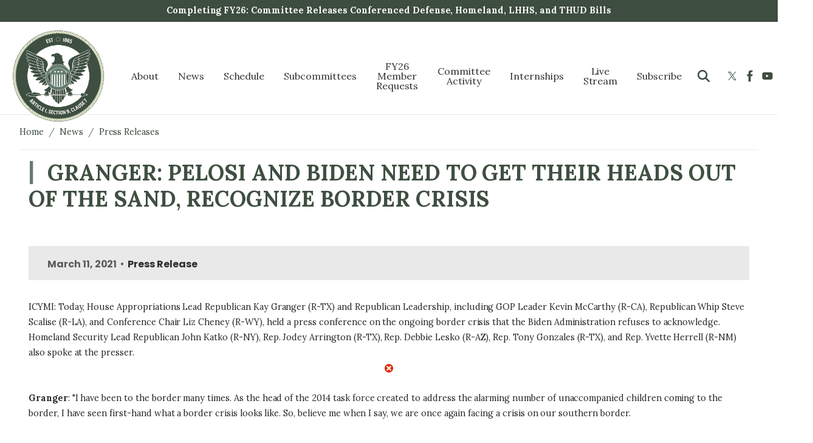

--- FILE ---
content_type: text/html; charset=UTF-8
request_url: https://appropriations.house.gov/news/press-releases/granger-pelosi-and-biden-need-get-their-heads-out-sand-recognize-border-crisis
body_size: 25827
content:
<!DOCTYPE html>
<html lang="en" dir="ltr" prefix="og: https://ogp.me/ns#">
  <head>
    <meta charset="utf-8" />
<meta name="description" content="ICYMI: Today, House Appropriations Lead Republican Kay Granger (R-TX) and Republican Leadership, including GOP Leader Kevin McCarthy (R-CA), Republican Whip Steve Scalise (R-LA), and Conference Chair Liz Cheney (R-WY), held a press conference on the ongoing border crisis that the Biden Administration refuses to acknowledge. Homeland Security Lead Republican John Katko (R-NY), Rep. Jodey Arrington (R-TX), Rep. Debbie Lesko (R-AZ), Rep. Tony Gonzales (R-TX), and Rep. Yvette Herrell (R-NM) also spoke at the presser." />
<link rel="canonical" href="http://appropriations.house.gov/news/press-releases/granger-pelosi-and-biden-need-get-their-heads-out-sand-recognize-border-crisis" />
<meta property="og:site_name" content="House Committee on Appropriations - Republicans" />
<meta property="og:type" content="article" />
<meta property="og:url" content="http://appropriations.house.gov/news/press-releases/granger-pelosi-and-biden-need-get-their-heads-out-sand-recognize-border-crisis" />
<meta property="og:title" content="Granger: Pelosi And Biden Need To Get Their Heads Out Of The Sand, Recognize Border Crisis" />
<meta property="og:description" content="ICYMI: Today, House Appropriations Lead Republican Kay Granger (R-TX) and Republican Leadership, including GOP Leader Kevin McCarthy (R-CA), Republican Whip Steve Scalise (R-LA), and Conference Chair Liz Cheney (R-WY), held a press conference on the ongoing border crisis that the Biden Administration refuses to acknowledge. Homeland Security Lead Republican John Katko (R-NY), Rep. Jodey Arrington (R-TX), Rep. Debbie Lesko (R-AZ), Rep. Tony Gonzales (R-TX), and Rep. Yvette Herrell (R-NM) also spoke at the presser." />
<meta property="og:image:url" content="https://appropriations.house.gov/sites/evo-subsites/republicans-appropriations.house.gov/files/evo-media-image/preview-graphic.png" />
<meta property="og:updated_time" content="2021-03-11T12:15:44-05:00" />
<meta property="article:published_time" content="2021-03-11T12:15:44-05:00" />
<meta property="article:modified_time" content="2021-03-11T12:15:44-05:00" />
<meta name="twitter:card" content="summary_large_image" />
<meta name="twitter:title" content="Granger: Pelosi And Biden Need To Get Their Heads Out Of The Sand, Recognize Border Crisis | House Committee on Appropriations - Republicans" />
<meta name="twitter:image" content="https://appropriations.house.gov/sites/evo-subsites/republicans-appropriations.house.gov/files/evo-media-image/preview-graphic.png" />
<meta name="Generator" content="Drupal 10 (https://www.drupal.org)" />
<meta name="MobileOptimized" content="width" />
<meta name="HandheldFriendly" content="true" />
<meta name="viewport" content="width=device-width, initial-scale=1.0" />
<script type="text/javascript" src="/ruxitagentjs_ICA7NVfqrux_10327251022105625.js" data-dtconfig="rid=RID_1141148330|rpid=-1131656762|domain=house.gov|reportUrl=/rb_84936baa-290a-41c1-8aba-c50589e8f708|app=ea7c4b59f27d43eb|owasp=1|featureHash=ICA7NVfqrux|rdnt=1|uxrgce=1|cuc=amv429yn|mel=100000|expw=1|dpvc=1|lastModification=1769189088355|postfix=amv429yn|tp=500,50,0|srbbv=2|agentUri=/ruxitagentjs_ICA7NVfqrux_10327251022105625.js"></script><link rel="icon" href="/sites/evo-subsites/appropriations.house.gov/files/favicon_1.ico" type="image/vnd.microsoft.icon" />

    <title>Granger: Pelosi And Biden Need To Get Their Heads Out Of The Sand, Recognize Border Crisis | House Committee on Appropriations - Republicans</title>
    <link rel="stylesheet" media="all" href="/libraries/drupal-superfish/css/superfish.css?t9cw6g" />
<link rel="stylesheet" media="all" href="/core/misc/components/progress.module.css?t9cw6g" />
<link rel="stylesheet" media="all" href="/core/misc/components/ajax-progress.module.css?t9cw6g" />
<link rel="stylesheet" media="all" href="/core/modules/system/css/components/align.module.css?t9cw6g" />
<link rel="stylesheet" media="all" href="/core/modules/system/css/components/fieldgroup.module.css?t9cw6g" />
<link rel="stylesheet" media="all" href="/core/modules/system/css/components/container-inline.module.css?t9cw6g" />
<link rel="stylesheet" media="all" href="/core/modules/system/css/components/clearfix.module.css?t9cw6g" />
<link rel="stylesheet" media="all" href="/core/modules/system/css/components/details.module.css?t9cw6g" />
<link rel="stylesheet" media="all" href="/core/modules/system/css/components/hidden.module.css?t9cw6g" />
<link rel="stylesheet" media="all" href="/core/modules/system/css/components/item-list.module.css?t9cw6g" />
<link rel="stylesheet" media="all" href="/core/modules/system/css/components/js.module.css?t9cw6g" />
<link rel="stylesheet" media="all" href="/core/modules/system/css/components/nowrap.module.css?t9cw6g" />
<link rel="stylesheet" media="all" href="/core/modules/system/css/components/position-container.module.css?t9cw6g" />
<link rel="stylesheet" media="all" href="/core/modules/system/css/components/reset-appearance.module.css?t9cw6g" />
<link rel="stylesheet" media="all" href="/core/modules/system/css/components/resize.module.css?t9cw6g" />
<link rel="stylesheet" media="all" href="/core/modules/system/css/components/system-status-counter.css?t9cw6g" />
<link rel="stylesheet" media="all" href="/core/modules/system/css/components/system-status-report-counters.css?t9cw6g" />
<link rel="stylesheet" media="all" href="/core/modules/system/css/components/system-status-report-general-info.css?t9cw6g" />
<link rel="stylesheet" media="all" href="/core/modules/system/css/components/tablesort.module.css?t9cw6g" />
<link rel="stylesheet" media="all" href="/core/modules/views/css/views.module.css?t9cw6g" />
<link rel="stylesheet" media="all" href="/modules/contrib/ckeditor_accordion/css/accordion.frontend.css?t9cw6g" />
<link rel="stylesheet" media="all" href="/profiles/evo/modules/custom/evo_search_toggle/css/evo_search_toggle.css?t9cw6g" />
<link rel="stylesheet" media="all" href="/profiles/evo/modules/custom/evo_social_icons/css/evo_social_icons.css?t9cw6g" />
<link rel="stylesheet" media="all" href="/profiles/evo/modules/custom/evo_social_icons/css/evo_social_icons_share.css?t9cw6g" />
<link rel="stylesheet" media="all" href="/modules/contrib/extlink/css/extlink.css?t9cw6g" />
<link rel="stylesheet" media="all" href="https://use.fontawesome.com/releases/v6.4.0/css/all.css" />
<link rel="stylesheet" media="all" href="https://use.fontawesome.com/releases/v6.4.0/css/v4-shims.css" />
<link rel="stylesheet" media="all" href="/profiles/evo/themes/custom/radix4/assets/css/radix.style.css?t9cw6g" />
<link rel="stylesheet" media="all" href="/profiles/evo/themes/custom/evo_radix/assets/css/evo_radix.style.css?t9cw6g" />
<link rel="stylesheet" media="all" href="https://maxst.icons8.com/vue-static/landings/line-awesome/line-awesome/1.3.0/css/line-awesome.min.css" />
<link rel="stylesheet" media="all" href="https://cdnjs.cloudflare.com/ajax/libs/animate.css/4.1.1/animate.min.css" />
<link rel="stylesheet" media="all" href="/profiles/evo/themes/custom/evo_drupaltheme_65/assets/css/evo_drupaltheme_65.style.css?t9cw6g" />
<link rel="stylesheet" media="all" href="/sites/evo-subsites/republicans-appropriations.house.gov/themes/custom/republicans_appropriations_custom_65/assets/css/republicans_appropriations_custom_65.style.css?t9cw6g" />

    <script type="application/json" data-drupal-selector="drupal-settings-json">{"path":{"baseUrl":"\/","pathPrefix":"","currentPath":"node\/3209","currentPathIsAdmin":false,"isFront":false,"currentLanguage":"en"},"pluralDelimiter":"\u0003","suppressDeprecationErrors":true,"gtag":{"tagId":"","consentMode":false,"otherIds":[],"events":[],"additionalConfigInfo":[]},"ajaxPageState":{"libraries":"[base64]","theme":"republicans_appropriations_custom_65","theme_token":null},"ajaxTrustedUrl":{"\/search":true},"gtm":{"tagId":null,"settings":{"data_layer":"dataLayer","include_environment":false},"tagIds":["GTM-TQX94K2"]},"data":{"extlink":{"extTarget":true,"extTargetAppendNewWindowDisplay":true,"extTargetAppendNewWindowLabel":"(opens in a new window)","extTargetNoOverride":true,"extNofollow":true,"extTitleNoOverride":false,"extNoreferrer":true,"extFollowNoOverride":true,"extClass":"ext","extLabel":"(link is external)","extImgClass":false,"extSubdomains":false,"extExclude":"","extInclude":"","extCssExclude":"","extCssInclude":"","extCssExplicit":"","extAlert":false,"extAlertText":"This link will take you to an external web site. We are not responsible for their content.","extHideIcons":false,"mailtoClass":"mailto","telClass":"0","mailtoLabel":"(link sends email)","telLabel":"(link is a phone number)","extUseFontAwesome":false,"extIconPlacement":"append","extPreventOrphan":false,"extFaLinkClasses":"fa-solid fa-arrow-up-right-from-square","extFaMailtoClasses":"fa-regular fa-envelope","extAdditionalLinkClasses":"","extAdditionalMailtoClasses":"","extAdditionalTelClasses":"","extFaTelClasses":"fa fa-phone","allowedDomains":[],"extExcludeNoreferrer":""}},"ckeditorAccordion":{"accordionStyle":{"collapseAll":0,"keepRowsOpen":1,"animateAccordionOpenAndClose":1,"openTabsWithHash":0,"allowHtmlInTitles":0}},"evoDrupalTheme65":{"homepageCarouselTransition":"carousel-fade","useThemeColors":0,"accentColor":"#003050","featuredImageStyle":"hero","carouselOverlayOpacity":"55"},"field_group":{"html_element":{"mode":"full","context":"view","settings":{"classes":"row evo-create-type","id":"","element":"div","show_label":false,"label_element":"h3","label_element_classes":"","attributes":"","effect":"none","speed":"fast"}}},"superfish":{"superfish-main":{"id":"superfish-main","sf":{"animation":{"opacity":"show","height":"show"},"speed":0,"autoArrows":false,"dropShadows":false},"plugins":{"smallscreen":{"cloneParent":0,"mode":"window_width","title":"MENU"},"supposition":true,"supersubs":true}}},"evo_accessibility_helper":{"EvoAccessibilityHelperJS":{"high_contrast_button_enabled":null,"match_os_settings":null,"high_contrast_logo_url":null,"button_position_y":null,"grayscale_social_feeds":null,"high_contrast_theme":null,"text_zoom_amount":null}},"evo_displayer":{"evo_displayer_drupal_settings":[{"slideup_custom_block_html":"","popup_custom_block_html":"","slideup_block_selection":"0","popup_block_selection":"0","slideup_style":"evo-displayer-slideup-style-1","popup_style":"","add_block_id":"","add_block_id_slideup":"","media_slideup_url":"","media_popup_url":"","slideup_bg_color":"#f5f5f5","slideup_text_color":"#000000","slideup_btn_bg_color":"#007bff","slideup_btn_text_color":"#ffffff","popup_bg_color":"#f5f5f5","popup_text_color":"#000000","popup_btn_bg_color":"#007bff","popup_btn_text_color":"#ffffff","popup_dim_bg_color":"#000000","popup_dim_bg_opacity":"20","add_custom_title":"","add_custom_description":""}]},"evo_map":{"evoMapJS":{"drupal_variables":[{"map_style":"http:\/\/{s}.basemaps.cartocdn.com\/light_all\/{z}\/{x}\/{y}.png","map_line_color":null,"map_line_weight":null,"map_height":"250px","map_width":null,"shape_override":null,"map_image_override":null,"ie_only_static_img":null,"map_only":null,"ssdd":"AP","siteURL":"http:\/\/appropriations.house.gov\/"}],"office_nids":{"75":"75"},"office_nodes":{"75":{"in_preview":null}}},"all_office_locations":[{"title":"washington District Office","phone":"","fax":"","lat":"38.886097511546","lon":"-77.008482459119","addr":[{"langcode":null,"country_code":"US","administrative_area":"DC","locality":"washington","dependent_locality":null,"postal_code":"20005","sorting_code":null,"address_line1":"12 C st","address_line2":"","address_line3":null,"organization":null,"given_name":null,"additional_name":null,"family_name":null}]}]},"evo_search_toggle":{"EvoSearchToggleJS":{"search_toggle":1,"alignment":"right"}},"evo_social_icons":{"EvoSocialIconsJS":{"social_icon_family":"tc_standard_fill","social_icon_color":"#3d4d40","social_icon_size":"1.5rem","social_icon_spacing":"5px","social_icon_alignment":"flex-end","facebook_checkbox":null,"instagram_checkbox":null,"x_checkbox":null,"youtube_checkbox":null,"bluesky_checkbox":null,"behance_checkbox":null,"flickr_checkbox":null,"threads_checkbox":null,"reddit_checkbox":null,"snapchat_checkbox":null,"tumblr_checkbox":null,"linkedin_checkbox":null,"medium_checkbox":null,"mail_checkbox":null,"parler_checkbox":null,"truthsocial_checkbox":null,"gettr_checkbox":null,"rumble_checkbox":null,"tiktok_checkbox":null,"custom1_checkbox":null,"custom2_checkbox":null,"icon_pos_1":null,"icon_pos_2":null,"icon_pos_3":null,"icon_pos_4":null,"icon_pos_5":null,"icon_pos_6":null,"icon_pos_7":null,"icon_pos_8":null,"icon_pos_9":null,"icon_pos_10":null,"icon_pos_11":null,"icon_pos_12":null,"icon_pos_13":null,"icon_pos_14":null,"icon_pos_15":null,"icon_pos_16":null,"icon_pos_17":null,"icon_pos_18":null,"icon_pos_19":null,"icon_pos_20":null,"facebook_url":null,"instagram_url":null,"x_url":null,"youtube_url":null,"bluesky_url":null,"behance_url":null,"flickr_url":null,"threads_url":null,"reddit_url":null,"snapchat_url":null,"tumblr_url":null,"linkedin_url":null,"medium_url":null,"mail_url":null,"parler_url":null,"truthsocial_url":null,"gettr_url":null,"rumble_url":null,"tiktok_url":null,"custom1_url":null,"custom2_url":null,"custom1_image":null,"custom2_image":null,"custom1_alt":null,"custom2_alt":null,"custom1_title":null,"custom2_title":null,"evo_social_icons":null,"order":{"-10":{"X":{"checkbox":"1","url":"https:\/\/x.com\/houseappropsgop","weight":"-10"}},"-9":{"Facebook":{"checkbox":"1","url":"https:\/\/www.facebook.com\/HouseAppropsGOP","weight":"-9"}},"-8":{"YouTube":{"checkbox":"1","url":"https:\/\/www.youtube.com\/user\/houseappropsgop","weight":"-8"}},"-7":{"Instagram":{"checkbox":"1","url":"https:\/\/www.instagram.com\/houseappropsgop\/","weight":"-7"}},"-6":{"Behance":{"weight":"-6","checkbox":0,"url":""}},"-5":{"Flickr":{"weight":"-5","checkbox":0,"url":""}},"-4":{"Threads":{"weight":"-4","checkbox":0,"url":""}},"-3":{"Reddit":{"weight":"-3","checkbox":0,"url":""}},"-2":{"Snapchat":{"weight":"-2","checkbox":0,"url":""}},"-1":{"Tumblr":{"weight":"-1","checkbox":0,"url":""}},"0":{"LinkedIn":{"weight":"0","checkbox":0,"url":""}},"1":{"Medium":{"weight":"1","checkbox":0,"url":""}},"2":{"Mail":{"checkbox":"1","url":"https:\/\/house.us20.list-manage.com\/subscribe?u=310401692f9adb955c0f0f8a0\u0026id=89e7e39919","weight":"2"}},"3":{"Parler":{"weight":"3","checkbox":0,"url":""}},"4":{"Truth Social":{"weight":"4","checkbox":0,"url":"https:\/\/truthsocial.com"}},"5":{"GETTR":{"weight":"5","checkbox":0,"url":""}},"6":{"Rumble":{"weight":"6","checkbox":0,"url":""}},"7":{"TikTok":{"weight":"7","checkbox":0,"url":""}},"9":{"Custom 2":{"weight":"9","checkbox":0,"url":"https:\/\/republicans-appropriations.house.gov\/about\/offices\/contact","custom2_image":"https:\/\/republicans-appropriations.house.gov\/sites\/evo-subsites\/republicans-appropriations.house.gov\/files\/evo-media-image\/phone-call.png","custom2_alt":"","custom2_title":""}},"10":{"Bluesky":{"weight":"10","checkbox":0,"url":"https:\/\/bsky.app"}}}}},"user":{"uid":0,"permissionsHash":"742596e7f7800589fabc024e683122cdc6055de60a63616d19e4281a13b24c75"}}</script>
<script src="/core/misc/drupalSettingsLoader.js?v=3dd81106"></script>
<script src="/modules/contrib/google_tag/js/gtag.js?t9cw6g"></script>
<script src="/modules/contrib/google_tag/js/gtm.js?t9cw6g"></script>

  </head>
  <body class="node-3209 path-news-press-releases-granger-pelosi-and-biden-need-get-their-heads-out-sand-recognize-border-crisis path-node page-node-type-evo-press-release">
        <section role="complementary" aria-label="Skip to main content">
        <a href="#main-content" class="visually-hidden focusable">
          Skip to main content
        </a>
    </section>
    <noscript><iframe src="https://www.googletagmanager.com/ns.html?id=GTM-TQX94K2"
                  height="0" width="0" style="display:none;visibility:hidden"></iframe></noscript>

      <div class="dialog-off-canvas-main-canvas" data-off-canvas-main-canvas>
    <div class="page evo-page">
  <!-- BANNER -->
            <section role="banner" class="page__banner sticky-top evo-banner">
        <div class="container">
            
  <div class="views-element-container block block--republicans-appropriations-65-views-block--alert-view-block-1">

  
    

      <div block="republicans_appropriations_65_views_block__alert_view_block_1"><div class="js-view-dom-id-480d812b5802374352e1ab8fb36f28bc93f7db84fbcbed20d063ccdfb113a80e">
  
  
  

  
  
  

  <div class="evo-view-alert-view evo-view-wrapper">
  <div class="evo-views-row-container">
          <div class="views-row evo-views-row views-row-0 views-row-first views-row-last"><div class="views-field views-field-body"><div class="field-content"><div class="block block--republicans-appropriations-custom-65-page-title"><div class="block block--republicans-appropriations-custom-65-page-title"><p><a href="//appropriations.house.gov/news/press-releases/completing-fy26-committee-releases-conferenced-defense-homeland-lhhs-and-thud" data-entity-type="external"><span><strong>Completing FY26: Committee Releases Conferenced Defense, Homeland, LHHS, and THUD Bills</strong></span></a></p></div></div></div></div></div>
    </div>
</div>

    

  
  

  
  
</div>
</div>

  
  </div>


        </div>
      </section>
        <!-- BANNER END -->

  <!-- HEADER -->
          <!-- HEADER END -->

  <!-- NAVBAR -->
  


<nav aria-label="main-nav" class="navbar navbar-expand justify-content-between navbar-light sticky-top bg-light">
      <div class="container">
  
                <div class="evo-navbar-branding">
            
  <div class="block block--republicans-appropriations-custom-65-branding">

  
    

    
  <a href="/" class="navbar-brand d-flex align-items-center ">
            <img src="/sites/evo-subsites/appropriations.house.gov/files/logosealpng_0.png" width="30" height="25" alt="House Committee on Appropriations - Republicans logo" class="mr-2" />

        
  </a>


  </div>


        </div>
          
  <button class="navbar-toggler" type="button" data-toggle="collapse" data-target=".navbar-collapse" aria-controls="main-nav-navbar-collapse" aria-expanded="false" aria-label="Toggle navigation">
    <span class="navbar-toggler-icon"></span>
  </button>

  <div id="main-nav-navbar-collapse" class="collapse navbar-collapse">
                  <div class="mr-auto evo-navbar-left">
            
  <div class="block block--republicans-appropriations-custom-65-main-menu">

  
    

      
<ul id="superfish-main" class="menu sf-menu sf-main sf-horizontal sf-style-none" role="menu" aria-label="Menu">
  

            
  <li id="main-menu-link-content90569038-881a-45ba-affd-ad41bfe9e187" class="sf-depth-1 menuparent sf-first" role="none">
    
          <a href="/about" class="sf-depth-1 menuparent" role="menuitem" aria-haspopup="true" aria-expanded="false">About</a>
    
    
    
              <ul role="menu">
      
      

  
  <li id="main-menu-link-contentaf8ba571-149e-42e9-88be-5a31263d5137" class="sf-depth-2 sf-no-children sf-first" role="none">
    
          <a href="/about/chairman-tom-cole" class="sf-depth-2" role="menuitem">Chairman Tom Cole</a>
    
    
    
    
      </li>


  
  <li id="main-menu-link-content9ef417aa-d445-4aa5-9589-40ac373dccbc" class="sf-depth-2 sf-no-children" role="none">
    
          <a href="/about" class="sf-depth-2" role="menuitem">History</a>
    
    
    
    
      </li>


            
  <li id="main-menu-link-content87a51bef-9cae-4787-bc38-ae581c1de2dd" class="sf-depth-2 menuparent" role="none">
    
          <a href="/about/membership" class="sf-depth-2 menuparent" role="menuitem" aria-haspopup="true" aria-expanded="false">Membership</a>
    
    
    
              <ul role="menu">
      
      

  
  <li id="main-menu-link-content8165adc5-3280-4a9d-8718-c687682937cb" class="sf-depth-3 sf-no-children sf-first sf-last" role="none">
    
          <a href="/about/membership/subcommittee-rosters" class="sf-depth-3" role="menuitem">Subcommittee Rosters</a>
    
    
    
    
      </li>



              </ul>
      
    
    
      </li>


  
  <li id="main-menu-link-content5369fae7-9415-402b-9ef4-e39e3a6f08d1" class="sf-depth-2 sf-no-children" role="none">
    
          <a href="/about/appropriations-committee-authority-process-and-impact" class="sf-depth-2" role="menuitem">Appropriations 101</a>
    
    
    
    
      </li>


  
  <li id="main-menu-link-content8cac73a3-d36a-45a6-87d8-2e344399d481" class="sf-depth-2 sf-no-children" role="none">
    
          <a href="/sites/evo-subsites/republicans-appropriations.house.gov/files/evo-media-document/119-jurisdiction.pdf" class="sf-depth-2" role="menuitem">Jurisdictions</a>
    
    
    
    
      </li>


  
  <li id="main-menu-link-content687e659c-ab3a-4948-a4ec-a8a4d2184df7" class="sf-depth-2 sf-no-children" role="none">
    
          <a href="/sites/evo-subsites/republicans-appropriations.house.gov/files/evo-media-document/119th-rules.pdf" class="sf-depth-2" role="menuitem">Rules</a>
    
    
    
    
      </li>


  
  <li id="main-menu-link-content92509c9e-cddb-486d-a0d8-592fec9c1765" class="sf-depth-2 sf-no-children sf-last" role="none">
    
          <a href="/about/offices/contact" class="sf-depth-2" role="menuitem">Contact</a>
    
    
    
    
      </li>



              </ul>
      
    
    
      </li>


            
  <li id="main-menu-link-content6f4859cb-1b1f-4905-969c-ef11e2779faf" class="sf-depth-1 menuparent" role="none">
    
          <a href="/news" class="sf-depth-1 menuparent" role="menuitem" aria-haspopup="true" aria-expanded="false">News</a>
    
    
    
              <ul role="menu">
      
      

  
  <li id="main-menu-link-contente5246700-a22a-461c-8a1c-8d94a61e0c33" class="sf-depth-2 sf-no-children sf-first" role="none">
    
          <a href="/news/press-releases" class="sf-depth-2" role="menuitem">Press Releases</a>
    
    
    
    
      </li>


  
  <li id="main-menu-link-content2a86efa7-2ae4-48cd-adc3-95d6bd2ade53" class="sf-depth-2 sf-no-children" role="none">
    
          <a href="/news/remarks" class="sf-depth-2" role="menuitem">Remarks</a>
    
    
    
    
      </li>


  
  <li id="main-menu-link-content2513a431-cc2d-4cb5-9bfe-49f39865b1fd" class="sf-depth-2 sf-no-children" role="none">
    
          <a href="/news/media" class="sf-depth-2" role="menuitem">Media</a>
    
    
    
    
      </li>



              </ul>
      
    
    
      </li>


            
  <li id="main-menu-link-content391bbc40-d9d7-4b7a-9e4e-fa4b90cdc479" class="sf-depth-1 menuparent" role="none">
    
          <a href="/schedule" class="sf-depth-1 menuparent" role="menuitem" aria-haspopup="true" aria-expanded="false">Schedule</a>
    
    
    
              <ul role="menu">
      
      

  
  <li id="main-menu-link-content03ce639a-882e-41fd-8181-df5fff1584a3" class="sf-depth-2 sf-no-children sf-first" role="none">
    
          <a href="/schedule/hearings" class="sf-depth-2" role="menuitem">Hearings</a>
    
    
    
    
      </li>


  
  <li id="main-menu-link-content61de6887-d87c-4d52-ab38-dfc5e4e94847" class="sf-depth-2 sf-no-children" role="none">
    
          <a href="/schedule/markups" class="sf-depth-2" role="menuitem">Markups</a>
    
    
    
    
      </li>


  
  <li id="main-menu-link-content76f7586e-0d45-47af-b286-d4fd01967dd5" class="sf-depth-2 sf-no-children" role="none">
    
          <a href="/schedule/business-meetings" class="sf-depth-2" role="menuitem">Business Meetings</a>
    
    
    
    
      </li>


  
  <li id="main-menu-link-content7e2ea9b0-5b7b-4d9f-a55a-e8415f4bc10a" class="sf-depth-2 sf-no-children sf-last" role="none">
    
          <a href="https://www.youtube.com/channel/UCMaSlF09S0fpoRshS2t_7XA" class="sf-depth-2 sf-external" role="menuitem">Live Stream</a>
    
    
    
    
      </li>



              </ul>
      
    
    
      </li>


            
  <li id="main-menu-link-contented65e8cc-5303-4395-b6f7-e1e523b18212" class="sf-depth-1 menuparent" role="none">
    
          <a href="/subcommittees" class="sf-depth-1 menuparent" role="menuitem" aria-haspopup="true" aria-expanded="false">Subcommittees</a>
    
    
    
              <ul role="menu">
      
      

            
  <li id="main-menu-link-contente1c6830e-336f-4aad-8d6b-8826fd060f58" class="sf-depth-2 menuparent sf-first" role="none">
    
          <a href="/subcommittees/agriculture-rural-development-food-and-drug-administration-and-related-agencies" class="sf-depth-2 menuparent" role="menuitem" aria-haspopup="true" aria-expanded="false">Agriculture, Rural Development, Food and Drug Administration, and Related Agencies</a>
    
    
    
              <ul role="menu">
      
      

  
  <li id="main-menu-link-content3cb53474-a5d2-4e58-aed5-ee2ae03faf62" class="sf-depth-3 sf-no-children sf-first" role="none">
    
          <a href="/subcommittees/agriculture-rural-development-food-and-drug-administration-and-related-agencies/hearings-markups" class="sf-depth-3" role="menuitem">Hearings &amp; Markups</a>
    
    
    
    
      </li>


  
  <li id="main-menu-link-content6c014245-3d7f-4af7-b3b1-adb2fe9814ce" class="sf-depth-3 sf-no-children" role="none">
    
          <a href="/subcommittees/agriculture-rural-development-food-and-drug-administration-and-related-agencies/jurisdiction" class="sf-depth-3" role="menuitem">Jurisdiction</a>
    
    
    
    
      </li>


  
  <li id="main-menu-link-contentc8d2587f-e18d-40e3-ab58-eae185f4808d" class="sf-depth-3 sf-no-children" role="none">
    
          <a href="/subcommittees/agriculture-rural-development-food-and-drug-administration-and-related-agencies/legislative-activity" class="sf-depth-3" role="menuitem">Legislative Activity</a>
    
    
    
    
      </li>


  
  <li id="main-menu-link-contentc3a43902-4475-462d-b8a3-4892d265862e" class="sf-depth-3 sf-no-children" role="none">
    
          <a href="/subcommittees/agriculture-rural-development-food-and-drug-administration-and-related-agencies/member-list" class="sf-depth-3" role="menuitem">Member List</a>
    
    
    
    
      </li>


  
  <li id="main-menu-link-content8561e383-4db9-4ea3-b022-6945dd3d2885" class="sf-depth-3 sf-no-children" role="none">
    
          <a href="/subcommittees/agriculture-rural-development-food-and-drug-administration-and-related-agencies/press-releases" class="sf-depth-3" role="menuitem">Press Releases</a>
    
    
    
    
      </li>


  
  <li id="main-menu-link-contentefdad2e7-b7f9-47d3-9bfc-a89e10607cae" class="sf-depth-3 sf-no-children sf-last" role="none">
    
          <a href="/subcommittees/agriculture-rural-development-food-and-drug-administration-and-related-agencies/related-documents" class="sf-depth-3" role="menuitem">Related Documents</a>
    
    
    
    
      </li>



              </ul>
      
    
    
      </li>


            
  <li id="main-menu-link-content608d6014-4ae1-4dbb-aa6c-516f627176d8" class="sf-depth-2 menuparent" role="none">
    
          <a href="/subcommittees/commerce-justice-science-and-related-agencies-0" class="sf-depth-2 menuparent" role="menuitem" aria-haspopup="true" aria-expanded="false">Commerce, Justice, Science, and Related Agencies</a>
    
    
    
              <ul role="menu">
      
      

  
  <li id="main-menu-link-content8b4418fb-32bc-403f-b683-96f3ac48dd98" class="sf-depth-3 sf-no-children sf-first" role="none">
    
          <a href="/subcommittees/commerce-justice-science-and-related-agencies-0/hearings-markups" class="sf-depth-3" role="menuitem">Hearings &amp; Markups</a>
    
    
    
    
      </li>


  
  <li id="main-menu-link-content2473fc1d-abdd-4ab9-a128-c8bc3c81d782" class="sf-depth-3 sf-no-children" role="none">
    
          <a href="/subcommittees/commerce-justice-science-and-related-agencies-0/jurisdiction" class="sf-depth-3" role="menuitem">Jurisdiction</a>
    
    
    
    
      </li>


  
  <li id="main-menu-link-contentb3fd633e-7c82-4058-a2f7-774a29b17f08" class="sf-depth-3 sf-no-children" role="none">
    
          <a href="/subcommittees/commerce-justice-science-and-related-agencies/commerce-justice-and-science" class="sf-depth-3" role="menuitem">Legislative Activity</a>
    
    
    
    
      </li>


  
  <li id="main-menu-link-content9dc6bc42-4eff-423c-a021-1ba84a4165ff" class="sf-depth-3 sf-no-children" role="none">
    
          <a href="/subcommittees/commerce-justice-science-and-related-agencies-0/member-list" class="sf-depth-3" role="menuitem">Member List</a>
    
    
    
    
      </li>


  
  <li id="main-menu-link-content87ddffaa-60b0-4848-b0d6-9b1b05b5bcd6" class="sf-depth-3 sf-no-children" role="none">
    
          <a href="/subcommittees/commerce-justice-science-and-related-agencies-0/press-releases" class="sf-depth-3" role="menuitem">Press Releases</a>
    
    
    
    
      </li>


  
  <li id="main-menu-link-content53b4c1f3-d3da-424d-a054-13ab0dfe5290" class="sf-depth-3 sf-no-children sf-last" role="none">
    
          <a href="/subcommittees/commerce-justice-science-and-related-agencies-0/related-documents" class="sf-depth-3" role="menuitem">Related Documents</a>
    
    
    
    
      </li>



              </ul>
      
    
    
      </li>


            
  <li id="main-menu-link-contentbf0043ca-17f8-46fa-bc09-2732f790a8c2" class="sf-depth-2 menuparent" role="none">
    
          <a href="/subcommittees/defense-0" class="sf-depth-2 menuparent" role="menuitem" aria-haspopup="true" aria-expanded="false">Defense</a>
    
    
    
              <ul role="menu">
      
      

  
  <li id="main-menu-link-contente635f5e3-c85f-4eaf-9bbe-51a0e0d66389" class="sf-depth-3 sf-no-children sf-first" role="none">
    
          <a href="/subcommittees/defense-0/hearings-markups" class="sf-depth-3" role="menuitem">Hearings &amp; Markups</a>
    
    
    
    
      </li>


  
  <li id="main-menu-link-content4237ebe6-ba27-4493-a41f-889b136cede0" class="sf-depth-3 sf-no-children" role="none">
    
          <a href="/subcommittees/defense-0/jurisdiction" class="sf-depth-3" role="menuitem">Jurisdiction</a>
    
    
    
    
      </li>


  
  <li id="main-menu-link-contentb785b370-7c44-4dce-86c4-8f8a8a50f141" class="sf-depth-3 sf-no-children" role="none">
    
          <a href="/subcommittees/defense-0/legislative-activity" class="sf-depth-3" role="menuitem">Legislative Activity</a>
    
    
    
    
      </li>


  
  <li id="main-menu-link-content78b9f098-7a20-4fc2-8f6e-9f8cf35c4a91" class="sf-depth-3 sf-no-children" role="none">
    
          <a href="/subcommittees/defense-0/member-list" class="sf-depth-3" role="menuitem">Member List</a>
    
    
    
    
      </li>


  
  <li id="main-menu-link-contente4f2d7df-881c-4455-ad72-b1d13a080e43" class="sf-depth-3 sf-no-children" role="none">
    
          <a href="/subcommittees/defense-0/press-releases" class="sf-depth-3" role="menuitem">Press Releases</a>
    
    
    
    
      </li>


  
  <li id="main-menu-link-contentcd099b7e-7072-4a69-b662-5ef80ca0baa1" class="sf-depth-3 sf-no-children sf-last" role="none">
    
          <a href="/subcommittees/defense-0/related-documents" class="sf-depth-3" role="menuitem">Related Documents</a>
    
    
    
    
      </li>



              </ul>
      
    
    
      </li>


            
  <li id="main-menu-link-contentd936e888-41d6-4a3b-9bf1-2990484bd70d" class="sf-depth-2 menuparent" role="none">
    
          <a href="/subcommittees/energy-and-water-development-and-related-agencies-0" class="sf-depth-2 menuparent" role="menuitem" aria-haspopup="true" aria-expanded="false">Energy and Water Development and Related Agencies</a>
    
    
    
              <ul role="menu">
      
      

  
  <li id="main-menu-link-contentbef74f9e-d980-4796-befb-c8840d3ac251" class="sf-depth-3 sf-no-children sf-first" role="none">
    
          <a href="/subcommittees/energy-and-water-development-and-related-agencies-0/hearings-markups" class="sf-depth-3" role="menuitem">Hearings &amp; Markups</a>
    
    
    
    
      </li>


  
  <li id="main-menu-link-contenta1510aad-29af-48ca-9511-517eab908e1a" class="sf-depth-3 sf-no-children" role="none">
    
          <a href="/subcommittees/energy-and-water-development-and-related-agencies-0/jurisdiction" class="sf-depth-3" role="menuitem">Jurisdiction</a>
    
    
    
    
      </li>


  
  <li id="main-menu-link-content140050ee-612a-4e83-80d6-54fb7533dd1f" class="sf-depth-3 sf-no-children" role="none">
    
          <a href="/subcommittees/energy-and-water-development-and-related-agencies-0/legislative-activity" class="sf-depth-3" role="menuitem">Legislative Activity</a>
    
    
    
    
      </li>


  
  <li id="main-menu-link-contented2154ab-e996-4fa3-b67e-e667e01bc800" class="sf-depth-3 sf-no-children" role="none">
    
          <a href="/subcommittees/energy-and-water-development-and-related-agencies-0/member-list" class="sf-depth-3" role="menuitem">Member List</a>
    
    
    
    
      </li>


  
  <li id="main-menu-link-contentd5ce60e1-a29a-45fd-bd8f-9461e47e7326" class="sf-depth-3 sf-no-children" role="none">
    
          <a href="/subcommittees/energy-and-water-development-and-related-agencies-0/press-releases" class="sf-depth-3" role="menuitem">Press Releases</a>
    
    
    
    
      </li>


  
  <li id="main-menu-link-content24279567-3145-4030-85d9-b5b72b7eeec4" class="sf-depth-3 sf-no-children sf-last" role="none">
    
          <a href="/subcommittees/energy-and-water-development-and-related-agencies-0/related-documents" class="sf-depth-3" role="menuitem">Related Documents</a>
    
    
    
    
      </li>



              </ul>
      
    
    
      </li>


            
  <li id="main-menu-link-content7094b58c-3102-4172-9c74-6cd339f06907" class="sf-depth-2 menuparent" role="none">
    
          <a href="/subcommittees/financial-services-and-general-government-0" class="sf-depth-2 menuparent" role="menuitem" aria-haspopup="true" aria-expanded="false">Financial Services and General Government</a>
    
    
    
              <ul role="menu">
      
      

  
  <li id="main-menu-link-content16a60b5f-fe9a-4ab0-98ec-9ed722886ddb" class="sf-depth-3 sf-no-children sf-first" role="none">
    
          <a href="/subcommittees/financial-services-and-general-government-0/hearings-markups" class="sf-depth-3" role="menuitem">Hearings &amp; Markups</a>
    
    
    
    
      </li>


  
  <li id="main-menu-link-content4b8a793c-5888-41c1-b3ff-f08b7b6c1909" class="sf-depth-3 sf-no-children" role="none">
    
          <a href="/subcommittees/financial-services-and-general-government-0/jurisdiction" class="sf-depth-3" role="menuitem">Jurisdiction</a>
    
    
    
    
      </li>


  
  <li id="main-menu-link-content2a278504-54a0-4ff5-a8a0-f3ed915b5961" class="sf-depth-3 sf-no-children" role="none">
    
          <a href="/subcommittees/financial-services-and-general-government-0/legislative-activity" class="sf-depth-3" role="menuitem">Legislative Activity</a>
    
    
    
    
      </li>


  
  <li id="main-menu-link-content77156f72-f153-4bd8-b71e-0e656679dfee" class="sf-depth-3 sf-no-children" role="none">
    
          <a href="/subcommittees/financial-services-and-general-government-0/member-list" class="sf-depth-3" role="menuitem">Member List</a>
    
    
    
    
      </li>


  
  <li id="main-menu-link-contentb1fc6d89-de5a-4fb3-a1b7-d8280c4d0a32" class="sf-depth-3 sf-no-children" role="none">
    
          <a href="/subcommittees/financial-services-and-general-government-0/press-releases" class="sf-depth-3" role="menuitem">Press Releases</a>
    
    
    
    
      </li>


  
  <li id="main-menu-link-contentace1bd50-5833-4103-a02c-9ef7bd70e2b5" class="sf-depth-3 sf-no-children sf-last" role="none">
    
          <a href="/subcommittees/financial-services-and-general-government-0/related-documents" class="sf-depth-3" role="menuitem">Related Documents</a>
    
    
    
    
      </li>



              </ul>
      
    
    
      </li>


            
  <li id="main-menu-link-content113de190-9c7f-4358-9ad3-bd8a191a5418" class="sf-depth-2 menuparent" role="none">
    
          <a href="/subcommittees/homeland-security-0" class="sf-depth-2 menuparent" role="menuitem" aria-haspopup="true" aria-expanded="false">Homeland Security</a>
    
    
    
              <ul role="menu">
      
      

  
  <li id="main-menu-link-content7e72aea4-e266-447d-ae53-620bece68587" class="sf-depth-3 sf-no-children sf-first" role="none">
    
          <a href="/subcommittees/homeland-security-0/hearings-markups" class="sf-depth-3" role="menuitem">Hearings &amp; Markups</a>
    
    
    
    
      </li>


  
  <li id="main-menu-link-content6ac13cbe-dc0f-42bc-81ad-134011cfc197" class="sf-depth-3 sf-no-children" role="none">
    
          <a href="/subcommittees/homeland-security-0/jurisdiction" class="sf-depth-3" role="menuitem">Jurisdiction</a>
    
    
    
    
      </li>


  
  <li id="main-menu-link-content5bc8e5a0-1dd2-4c6d-8752-e0d580d01507" class="sf-depth-3 sf-no-children" role="none">
    
          <a href="/subcommittees/homeland-security-0/legislative-activity" class="sf-depth-3" role="menuitem">Legislative Activity</a>
    
    
    
    
      </li>


  
  <li id="main-menu-link-content294df39f-1ded-4d6f-b5d0-16145397f4ab" class="sf-depth-3 sf-no-children" role="none">
    
          <a href="/subcommittees/homeland-security-0/member-list" class="sf-depth-3" role="menuitem">Member List</a>
    
    
    
    
      </li>


  
  <li id="main-menu-link-contente95a562f-fa66-4174-98e3-5e885f732c06" class="sf-depth-3 sf-no-children" role="none">
    
          <a href="/subcommittees/homeland-security-0/press-releases" class="sf-depth-3" role="menuitem">Press Releases</a>
    
    
    
    
      </li>


  
  <li id="main-menu-link-content8beef8fc-8ffa-4ff7-873a-01f7f5073617" class="sf-depth-3 sf-no-children sf-last" role="none">
    
          <a href="/subcommittees/homeland-security-0/related-documents" class="sf-depth-3" role="menuitem">Related Documents</a>
    
    
    
    
      </li>



              </ul>
      
    
    
      </li>


            
  <li id="main-menu-link-content602e2d30-570d-451e-bf4a-1f2115c55c1c" class="sf-depth-2 menuparent" role="none">
    
          <a href="/subcommittees/interior-environment-and-related-agencies-0" class="sf-depth-2 menuparent" role="menuitem" aria-haspopup="true" aria-expanded="false">Interior, Environment, and Related Agencies</a>
    
    
    
              <ul role="menu">
      
      

  
  <li id="main-menu-link-content79155443-7a6b-4bf9-9650-e43df92c23a5" class="sf-depth-3 sf-no-children sf-first" role="none">
    
          <a href="/subcommittees/interior-environment-and-related-agencies-0/hearings-markups" class="sf-depth-3" role="menuitem">Hearings &amp; Markups</a>
    
    
    
    
      </li>


  
  <li id="main-menu-link-content61f2193f-318d-44ac-ae41-509c98f5a949" class="sf-depth-3 sf-no-children" role="none">
    
          <a href="/subcommittees/interior-environment-and-related-agencies-0/jurisdiction" class="sf-depth-3" role="menuitem">Jurisdiction</a>
    
    
    
    
      </li>


  
  <li id="main-menu-link-content28179dd1-ffde-42a2-8e65-d7b42eef63b8" class="sf-depth-3 sf-no-children" role="none">
    
          <a href="/subcommittees/interior-environment-and-related-agencies-0/legislative-activity" class="sf-depth-3" role="menuitem">Legislative Activity</a>
    
    
    
    
      </li>


  
  <li id="main-menu-link-content13efd390-bf78-41c6-a644-1031ecff5a72" class="sf-depth-3 sf-no-children" role="none">
    
          <a href="/subcommittees/interior-environment-and-related-agencies-0/member-list" class="sf-depth-3" role="menuitem">Member List</a>
    
    
    
    
      </li>


  
  <li id="main-menu-link-contentaac6ea2f-7cb0-4cb0-ae39-8860090fe565" class="sf-depth-3 sf-no-children" role="none">
    
          <a href="/subcommittees/interior-environment-and-related-agencies-0/press-releases" class="sf-depth-3" role="menuitem">Press Releases</a>
    
    
    
    
      </li>


  
  <li id="main-menu-link-content51bac058-65a0-46b9-8896-625afd0063d5" class="sf-depth-3 sf-no-children sf-last" role="none">
    
          <a href="/subcommittees/interior-environment-and-related-agencies-0/related-documents" class="sf-depth-3" role="menuitem">Related Documents</a>
    
    
    
    
      </li>



              </ul>
      
    
    
      </li>


            
  <li id="main-menu-link-content2bbc903d-df97-4b42-a4c4-198681682d48" class="sf-depth-2 menuparent" role="none">
    
          <a href="/subcommittees/labor-health-and-human-services-education-and-related-agencies" class="sf-depth-2 menuparent" role="menuitem" aria-haspopup="true" aria-expanded="false">Labor, Health and Human Services, Education, and Related Agencies</a>
    
    
    
              <ul role="menu">
      
      

  
  <li id="main-menu-link-contenta8d10832-a070-4b4d-8a3e-bee6d5b859e0" class="sf-depth-3 sf-no-children sf-first" role="none">
    
          <a href="/subcommittees/labor-health-and-human-services-education-and-related-agencies/hearings-markups" class="sf-depth-3" role="menuitem">Hearings &amp; Markups</a>
    
    
    
    
      </li>


  
  <li id="main-menu-link-content3219fa5c-d4bb-43a2-9bbb-1c7e53e30443" class="sf-depth-3 sf-no-children" role="none">
    
          <a href="/subcommittees/labor-health-and-human-services-education-and-related-agencies/jurisdiction" class="sf-depth-3" role="menuitem">Jurisdiction</a>
    
    
    
    
      </li>


  
  <li id="main-menu-link-contentd1be5405-a14f-4365-9576-614b2633b4f3" class="sf-depth-3 sf-no-children" role="none">
    
          <a href="/subcommittees/labor-health-and-human-services-education-and-related-agencies/labor-health-and-human" class="sf-depth-3" role="menuitem">Legislative Activity</a>
    
    
    
    
      </li>


  
  <li id="main-menu-link-contenteec74f6e-15c3-4e9f-8018-1823824e369f" class="sf-depth-3 sf-no-children" role="none">
    
          <a href="/subcommittees/labor-health-and-human-services-education-and-related-agencies/member-list" class="sf-depth-3" role="menuitem">Member List</a>
    
    
    
    
      </li>


  
  <li id="main-menu-link-content9cfd851d-f44f-46ad-86fc-bf56069ba1aa" class="sf-depth-3 sf-no-children" role="none">
    
          <a href="/subcommittees/labor-health-and-human-services-education-and-related-agencies/press-releases" class="sf-depth-3" role="menuitem">Press Releases</a>
    
    
    
    
      </li>


  
  <li id="main-menu-link-content055dc0f9-8ccd-44ac-a5bb-972b06a9c640" class="sf-depth-3 sf-no-children sf-last" role="none">
    
          <a href="/subcommittees/labor-health-and-human-services-education-and-related-agencies/related-documents" class="sf-depth-3" role="menuitem">Related Documents</a>
    
    
    
    
      </li>



              </ul>
      
    
    
      </li>


            
  <li id="main-menu-link-content81261c50-013f-42c6-9682-e8950039d97d" class="sf-depth-2 menuparent" role="none">
    
          <a href="/subcommittees/legislative-branch-0" class="sf-depth-2 menuparent" role="menuitem" aria-haspopup="true" aria-expanded="false">Legislative Branch</a>
    
    
    
              <ul role="menu">
      
      

  
  <li id="main-menu-link-content13634626-af0b-4ff8-9b80-e419d1f24d92" class="sf-depth-3 sf-no-children sf-first" role="none">
    
          <a href="/subcommittees/legislative-branch-0/hearings-markups" class="sf-depth-3" role="menuitem">Hearings &amp; Markups</a>
    
    
    
    
      </li>


  
  <li id="main-menu-link-content1684d050-4050-478b-8eff-8129dd3d81e1" class="sf-depth-3 sf-no-children" role="none">
    
          <a href="/subcommittees/legislative-branch-0/jurisdiction" class="sf-depth-3" role="menuitem">Jurisdiction</a>
    
    
    
    
      </li>


  
  <li id="main-menu-link-content9a2ae95e-4ba5-4bcf-a74c-ddaf7b0f3aca" class="sf-depth-3 sf-no-children" role="none">
    
          <a href="/subcommittees/legislative-branch-0/legislative-activity" class="sf-depth-3" role="menuitem">Legislative Activity</a>
    
    
    
    
      </li>


  
  <li id="main-menu-link-contentda8eb1d4-226e-4989-92db-dd4c9edbe153" class="sf-depth-3 sf-no-children" role="none">
    
          <a href="/subcommittees/legislative-branch-0/member-list" class="sf-depth-3" role="menuitem">Member List</a>
    
    
    
    
      </li>


  
  <li id="main-menu-link-content881acf55-2b70-4bb6-8d46-6f8221ca997b" class="sf-depth-3 sf-no-children" role="none">
    
          <a href="/subcommittees/legislative-branch-0/press-releases" class="sf-depth-3" role="menuitem">Press Releases</a>
    
    
    
    
      </li>


  
  <li id="main-menu-link-contentd723223d-8495-40b2-897e-fc2ebd232833" class="sf-depth-3 sf-no-children sf-last" role="none">
    
          <a href="/subcommittees/legislative-branch-0/related-documents" class="sf-depth-3" role="menuitem">Related Documents</a>
    
    
    
    
      </li>



              </ul>
      
    
    
      </li>


            
  <li id="main-menu-link-content70f448cc-288e-4a06-a9eb-7db434e5b9c2" class="sf-depth-2 menuparent" role="none">
    
          <a href="/subcommittees/military-construction-veterans-affairs-and-related-agencies" class="sf-depth-2 menuparent" role="menuitem" aria-haspopup="true" aria-expanded="false">Military Construction, Veterans Affairs, and Related Agencies</a>
    
    
    
              <ul role="menu">
      
      

  
  <li id="main-menu-link-content8cda7c56-fe8d-48dd-b747-7ed5aca7dbea" class="sf-depth-3 sf-no-children sf-first" role="none">
    
          <a href="/subcommittees/military-construction-veterans-affairs-and-related-agencies/hearings-markups" class="sf-depth-3" role="menuitem">Hearings &amp; Markups</a>
    
    
    
    
      </li>


  
  <li id="main-menu-link-contentf73aeb3e-cee1-4b93-8c0c-63a3688fb72a" class="sf-depth-3 sf-no-children" role="none">
    
          <a href="/subcommittees/military-construction-veterans-affairs-and-related-agencies/jurisdiction" class="sf-depth-3" role="menuitem">Jurisdiction</a>
    
    
    
    
      </li>


  
  <li id="main-menu-link-content732302fc-c397-4d70-9e61-a8b3ad26daaf" class="sf-depth-3 sf-no-children" role="none">
    
          <a href="/subcommittees/military-construction-veterans-affairs-and-related-agencies/military-construction" class="sf-depth-3" role="menuitem">Legislative Activity</a>
    
    
    
    
      </li>


  
  <li id="main-menu-link-contentd0fdacb6-bdc6-49d7-84b1-8209fa86ae26" class="sf-depth-3 sf-no-children" role="none">
    
          <a href="/subcommittees/military-construction-veterans-affairs-and-related-agencies/member-list" class="sf-depth-3" role="menuitem">Member List</a>
    
    
    
    
      </li>


  
  <li id="main-menu-link-content73263876-efc2-4bc0-be04-dae3a75f3160" class="sf-depth-3 sf-no-children" role="none">
    
          <a href="/subcommittees/military-construction-veterans-affairs-and-related-agencies/press-releases" class="sf-depth-3" role="menuitem">Press Releases</a>
    
    
    
    
      </li>


  
  <li id="main-menu-link-contentc2bad666-b129-4c71-8b77-f09dc66e5485" class="sf-depth-3 sf-no-children sf-last" role="none">
    
          <a href="/subcommittees/military-construction-veterans-affairs-and-related-agencies/related-documents" class="sf-depth-3" role="menuitem">Related Documents</a>
    
    
    
    
      </li>



              </ul>
      
    
    
      </li>


            
  <li id="main-menu-link-content87b59787-8ed1-4a2e-995b-33944c2b0b93" class="sf-depth-2 menuparent" role="none">
    
          <a href="/subcommittees/national-security-department-state-and-related-programs" class="sf-depth-2 menuparent" role="menuitem" aria-haspopup="true" aria-expanded="false">National Security, Department of State, and Related Programs </a>
    
    
    
              <ul role="menu">
      
      

  
  <li id="main-menu-link-content76883059-2693-40b6-ae18-34fa3fd6a40e" class="sf-depth-3 sf-no-children sf-first" role="none">
    
          <a href="/subcommittees/national-security-department-state-and-related-programs/hearings-markups" class="sf-depth-3" role="menuitem">Hearings &amp; Markups</a>
    
    
    
    
      </li>


  
  <li id="main-menu-link-content6b9460a6-3e3b-40e2-bd8b-ec0719ce8bed" class="sf-depth-3 sf-no-children" role="none">
    
          <a href="/subcommittees/national-security-department-state-and-related-programs/jurisdiction" class="sf-depth-3" role="menuitem">Jurisdiction</a>
    
    
    
    
      </li>


  
  <li id="main-menu-link-content47e4eca9-9f9e-41f6-8fa3-307b772feb1b" class="sf-depth-3 sf-no-children" role="none">
    
          <a href="/subcommittees/national-security-department-state-and-related-programs/national-security-department" class="sf-depth-3" role="menuitem">Legislative Activity</a>
    
    
    
    
      </li>


  
  <li id="main-menu-link-content42a91dd6-adf9-42cb-af14-b0e1ff353027" class="sf-depth-3 sf-no-children" role="none">
    
          <a href="/subcommittees/national-security-department-state-and-related-programs/member-list" class="sf-depth-3" role="menuitem">Member List</a>
    
    
    
    
      </li>


  
  <li id="main-menu-link-content50a35b74-6404-4e96-a165-d93952085c70" class="sf-depth-3 sf-no-children" role="none">
    
          <a href="/subcommittees/national-security-department-state-and-related-programs/press-releases" class="sf-depth-3" role="menuitem">Press Releases</a>
    
    
    
    
      </li>


  
  <li id="main-menu-link-content1b0a86f6-4561-4d0e-9fc3-15e163211cdb" class="sf-depth-3 sf-no-children sf-last" role="none">
    
          <a href="/subcommittees/national-security-department-state-and-related-programs/related-documents" class="sf-depth-3" role="menuitem">Related Documents</a>
    
    
    
    
      </li>



              </ul>
      
    
    
      </li>


            
  <li id="main-menu-link-content18506017-7cae-413e-b047-376c493e462e" class="sf-depth-2 menuparent sf-last" role="none">
    
          <a href="/subcommittees/transportation-housing-and-urban-development-and-related-agencies" class="sf-depth-2 menuparent" role="menuitem" aria-haspopup="true" aria-expanded="false">Transportation, Housing and Urban Development, and Related Agencies</a>
    
    
    
              <ul role="menu">
      
      

  
  <li id="main-menu-link-content10cd20cc-cbde-404a-b4e7-25de48ca7f7b" class="sf-depth-3 sf-no-children sf-first" role="none">
    
          <a href="/subcommittees/transportation-housing-and-urban-development-and-related-agencies/hearings-markups" class="sf-depth-3" role="menuitem">Hearings &amp; Markups</a>
    
    
    
    
      </li>


  
  <li id="main-menu-link-contentba43be56-ee29-4ac6-8589-c95bd5ed7fb2" class="sf-depth-3 sf-no-children" role="none">
    
          <a href="/subcommittees/transportation-housing-and-urban-development-and-related-agencies/jurisdiction" class="sf-depth-3" role="menuitem">Jurisdiction</a>
    
    
    
    
      </li>


  
  <li id="main-menu-link-content4e784b3d-1b59-4466-b7d6-b90dd1cc3841" class="sf-depth-3 sf-no-children" role="none">
    
          <a href="/subcommittees/transportation-housing-and-urban-development-and-related-agencies/transportation" class="sf-depth-3" role="menuitem">Legislative Activity</a>
    
    
    
    
      </li>


  
  <li id="main-menu-link-contenta12206cc-8c88-4f2f-b31b-664276f422f7" class="sf-depth-3 sf-no-children" role="none">
    
          <a href="/subcommittees/transportation-housing-and-urban-development-and-related-agencies/member-list" class="sf-depth-3" role="menuitem">Member List</a>
    
    
    
    
      </li>


  
  <li id="main-menu-link-content01937b04-29e0-45db-8516-1c6f78c90933" class="sf-depth-3 sf-no-children" role="none">
    
          <a href="/subcommittees/transportation-housing-and-urban-development-and-related-agencies/press-releases" class="sf-depth-3" role="menuitem">Press Releases</a>
    
    
    
    
      </li>


  
  <li id="main-menu-link-content18ae5ac7-f542-45a0-a35a-39cb4412c767" class="sf-depth-3 sf-no-children sf-last" role="none">
    
          <a href="/subcommittees/transportation-housing-and-urban-development-and-related-agencies/related-documents" class="sf-depth-3" role="menuitem">Related Documents</a>
    
    
    
    
      </li>



              </ul>
      
    
    
      </li>



              </ul>
      
    
    
      </li>


            
  <li id="main-menu-link-content68ba2394-8bf9-4846-950f-7c06612321ab" class="sf-depth-1 menuparent" role="none">
    
          <a href="/fy26-member-requests" class="sf-depth-1 menuparent" role="menuitem" aria-haspopup="true" aria-expanded="false">FY26 Member Requests</a>
    
    
    
              <ul role="menu">
      
      

  
  <li id="main-menu-link-content401d6b14-a907-424a-8af0-c2491dafdcde" class="sf-depth-2 sf-no-children sf-first" role="none">
    
          <a href="/fy26-member-requests/fy26-community-project-funding" class="sf-depth-2" role="menuitem">FY26 Community Project Funding</a>
    
    
    
    
      </li>


  
  <li id="main-menu-link-contentac8dc714-11f7-4aa5-8057-e9f32e354c69" class="sf-depth-2 sf-no-children sf-last" role="none">
    
          <a href="/fy26-member-requests/fy26-guidance-overview" class="sf-depth-2" role="menuitem">FY26 Guidance Overview</a>
    
    
    
    
      </li>



              </ul>
      
    
    
      </li>


            
  <li id="main-menu-link-contentcaa00e22-ee91-420a-abba-a344d73b9c62" class="sf-depth-1 menuparent" role="none">
    
          <a href="/committee-activity/legislation-subcommittee" class="sf-depth-1 menuparent" role="menuitem" aria-haspopup="true" aria-expanded="false">Committee Activity</a>
    
    
    
              <ul role="menu">
      
      

            
  <li id="main-menu-link-content7cf85c09-bd0f-4caa-b738-a0298bf5b648" class="sf-depth-2 menuparent sf-first" role="none">
    
          <a href="/committee-activity/enacted-legislation" class="sf-depth-2 menuparent" role="menuitem" aria-haspopup="true" aria-expanded="false">Enacted Legislation</a>
    
    
    
              <ul role="menu">
      
      

  
  <li id="main-menu-link-content14bb3715-43b4-4d81-bc31-e0a918457591" class="sf-depth-3 sf-no-children sf-first" role="none">
    
          <a href="/committee-activity/enacted-legislation/fiscal-year-2026-enacted-legislation" class="sf-depth-3" role="menuitem">Fiscal Year 2026 Enacted Legislation</a>
    
    
    
    
      </li>


  
  <li id="main-menu-link-content439210b3-92b7-44d7-ae40-f8e7d243e209" class="sf-depth-3 sf-no-children" role="none">
    
          <a href="/committee-activity/enacted-legislation/fiscal-year-2025-enacted-legislation" class="sf-depth-3" role="menuitem">Fiscal Year 2025 Enacted Legislation</a>
    
    
    
    
      </li>


  
  <li id="main-menu-link-content8b0ccc2a-63ea-4c42-a567-01639f6f7163" class="sf-depth-3 sf-no-children" role="none">
    
          <a href="/committee-activity/enacted-legislation/fiscal-year-2024-enacted-legislation" class="sf-depth-3" role="menuitem">Fiscal Year 2024 Enacted Legislation</a>
    
    
    
    
      </li>


  
  <li id="main-menu-link-contentacaf50ec-1297-4cbd-b0a2-7f953f0c28ef" class="sf-depth-3 sf-no-children" role="none">
    
          <a href="/committee-activity/enacted-legislation/fiscal-year-2023-enacted-legislation" class="sf-depth-3" role="menuitem">Fiscal Year 2023 Enacted Legislation</a>
    
    
    
    
      </li>


  
  <li id="main-menu-link-content78328492-edac-46d2-8694-8d7c868efcfd" class="sf-depth-3 sf-no-children" role="none">
    
          <a href="/committee-activity/enacted-legislation/fiscal-year-2022-enacted-legislation" class="sf-depth-3" role="menuitem">Fiscal Year 2022 Enacted Legislation</a>
    
    
    
    
      </li>


  
  <li id="main-menu-link-contenta7763dd9-b911-41d7-93cd-f7b038b773a2" class="sf-depth-3 sf-no-children" role="none">
    
          <a href="/committee-activity/enacted-legislation/fiscal-year-2021-enacted-legislation" class="sf-depth-3" role="menuitem">Fiscal Year 2021 Enacted Legislation</a>
    
    
    
    
      </li>


  
  <li id="main-menu-link-contentaa89c8b5-4c3b-45ca-aaca-e5caee5ad5ad" class="sf-depth-3 sf-no-children" role="none">
    
          <a href="/committee-activity/enacted-legislation/fiscal-year-2020-enacted-legislation" class="sf-depth-3" role="menuitem">Fiscal Year 2020 Enacted Legislation</a>
    
    
    
    
      </li>


  
  <li id="main-menu-link-content667dda36-29d7-4246-8213-8e6615b94336" class="sf-depth-3 sf-no-children" role="none">
    
          <a href="/committee-activity/enacted-legislation/fiscal-year-2019-enacted-legislation" class="sf-depth-3" role="menuitem">Fiscal Year 2019 Enacted Legislation</a>
    
    
    
    
      </li>


  
  <li id="main-menu-link-content05790f26-6c3d-4a0a-9d48-568fcb8a1a93" class="sf-depth-3 sf-no-children" role="none">
    
          <a href="/committee-activity/enacted-legislation/fiscal-year-2018-enacted-legislation" class="sf-depth-3" role="menuitem">Fiscal Year 2018 Enacted Legislation</a>
    
    
    
    
      </li>


  
  <li id="main-menu-link-contentb2921f25-16aa-4096-9598-16b936d256c7" class="sf-depth-3 sf-no-children" role="none">
    
          <a href="/committee-activity/enacted-legislation/fiscal-year-2017-enacted-legislation" class="sf-depth-3" role="menuitem">Fiscal Year 2017 Enacted Legislation</a>
    
    
    
    
      </li>


  
  <li id="main-menu-link-contentecb89aac-9274-4c48-aa74-4fdf5293309b" class="sf-depth-3 sf-no-children" role="none">
    
          <a href="/committee-activity/enacted-legislation/fiscal-year-2016-enacted-legislation" class="sf-depth-3" role="menuitem">Fiscal Year 2016 Enacted Legislation</a>
    
    
    
    
      </li>


  
  <li id="main-menu-link-contenta9bea47f-b2f9-4e75-b7dd-bf7906d6932f" class="sf-depth-3 sf-no-children" role="none">
    
          <a href="/committee-activity/enacted-legislation/fiscal-year-2015-enacted-legislation" class="sf-depth-3" role="menuitem">Fiscal Year 2015 Enacted Legislation</a>
    
    
    
    
      </li>


  
  <li id="main-menu-link-contentcabba812-633e-4ae8-93e7-cdf30ad911cc" class="sf-depth-3 sf-no-children" role="none">
    
          <a href="/committee-activity/enacted-legislation/fiscal-year-2014-enacted-legislation" class="sf-depth-3" role="menuitem">Fiscal Year 2014 Enacted Legislation</a>
    
    
    
    
      </li>


  
  <li id="main-menu-link-contentca88ef9d-fd4d-4080-8d77-9fcb619617f8" class="sf-depth-3 sf-no-children" role="none">
    
          <a href="/committee-activity/enacted-legislation/fiscal-year-2013-enacted-legislation" class="sf-depth-3" role="menuitem">Fiscal Year 2013 Enacted Legislation</a>
    
    
    
    
      </li>


  
  <li id="main-menu-link-content11c6ff77-1548-45e5-bf35-6862d1ac4e09" class="sf-depth-3 sf-no-children sf-last" role="none">
    
          <a href="/committee-activity/enacted-legislation/fiscal-year-2012-enacted-legislation" class="sf-depth-3" role="menuitem">Fiscal Year 2012 Enacted Legislation</a>
    
    
    
    
      </li>



              </ul>
      
    
    
      </li>


            
  <li id="main-menu-link-content7a673d16-9474-4348-8bad-829ec8ef98ff" class="sf-depth-2 menuparent" role="none">
    
          <a href="/committee-activity/legislation-subcommittee" class="sf-depth-2 menuparent" role="menuitem" aria-haspopup="true" aria-expanded="false">Legislation by Subcommittee</a>
    
    
    
              <ul role="menu">
      
      

  
  <li id="main-menu-link-content9dc264af-81d3-4d80-843f-13f1719e5e37" class="sf-depth-3 sf-no-children sf-first" role="none">
    
          <a href="/subcommittees/agriculture-rural-development-food-and-drug-administration-and-related-agencies/legislative-activity" class="sf-depth-3" role="menuitem">Agriculture, Rural Development, Food and Drug Administration, and Related Agencies</a>
    
    
    
    
      </li>


  
  <li id="main-menu-link-content9df0abe7-5b80-4144-a6ed-d1f520c94bcd" class="sf-depth-3 sf-no-children" role="none">
    
          <a href="/subcommittees/commerce-justice-science-and-related-agencies-0/legislative-activity" class="sf-depth-3" role="menuitem">Commerce, Justice, and Science and Related Agencies</a>
    
    
    
    
      </li>


  
  <li id="main-menu-link-content09e77afc-9839-41fa-b2b0-d5bfbedb9d69" class="sf-depth-3 sf-no-children" role="none">
    
          <a href="/subcommittees/defense-0/legislative-activity" class="sf-depth-3" role="menuitem">Defense</a>
    
    
    
    
      </li>


  
  <li id="main-menu-link-content62305026-26f5-4577-8b43-6b30371e6510" class="sf-depth-3 sf-no-children" role="none">
    
          <a href="/subcommittees/energy-and-water-development-and-related-agencies-0/legislative-activity" class="sf-depth-3" role="menuitem">Energy and Water Development and Related Agencies</a>
    
    
    
    
      </li>


  
  <li id="main-menu-link-contentf7cb43d9-b763-4911-a568-b7be4ff2c644" class="sf-depth-3 sf-no-children" role="none">
    
          <a href="/subcommittees/financial-services-and-general-government-0/legislative-activity" class="sf-depth-3" role="menuitem">Financial Services and General Government</a>
    
    
    
    
      </li>


  
  <li id="main-menu-link-content7d6a4544-6eac-4f71-a5ee-c7ad136c40e3" class="sf-depth-3 sf-no-children" role="none">
    
          <a href="/subcommittees/homeland-security-0/legislative-activity" class="sf-depth-3" role="menuitem">Homeland Security</a>
    
    
    
    
      </li>


  
  <li id="main-menu-link-contenta55fcebd-d579-4985-aa87-d641bb3570ba" class="sf-depth-3 sf-no-children" role="none">
    
          <a href="/subcommittees/interior-environment-and-related-agencies-0/legislative-activity" class="sf-depth-3" role="menuitem">Interior, Environment, and Related Agencies</a>
    
    
    
    
      </li>


  
  <li id="main-menu-link-content69deaf68-c06b-4406-94f4-6ebc95ef251e" class="sf-depth-3 sf-no-children" role="none">
    
          <a href="/subcommittees/labor-health-and-human-services-education-and-related-agencies/labor-health-and-human" class="sf-depth-3" role="menuitem">Labor, Health and Human Services, Education, and Related Agencies</a>
    
    
    
    
      </li>


  
  <li id="main-menu-link-contenta5eb499e-e48a-4b9a-8df3-643cab24ec85" class="sf-depth-3 sf-no-children" role="none">
    
          <a href="/subcommittees/legislative-branch-0/legislative-activity" class="sf-depth-3" role="menuitem">Legislative Branch</a>
    
    
    
    
      </li>


  
  <li id="main-menu-link-contenta662502a-a7a9-42ad-a77e-cf14c27e53a9" class="sf-depth-3 sf-no-children" role="none">
    
          <a href="/subcommittees/military-construction-veterans-affairs-and-related-agencies/military-construction" class="sf-depth-3" role="menuitem">Military Construction, Veterans Affairs, and Related Agencies</a>
    
    
    
    
      </li>


  
  <li id="main-menu-link-contentce83135e-9572-4175-98a3-e50e0a8e8ca9" class="sf-depth-3 sf-no-children" role="none">
    
          <a href="/subcommittees/national-security-department-state-and-related-programs/national-security-department" class="sf-depth-3" role="menuitem">National Security, Department of State, and Related Programs</a>
    
    
    
    
      </li>


  
  <li id="main-menu-link-content371a86b2-e51e-4963-b9b5-eca2d06f3994" class="sf-depth-3 sf-no-children sf-last" role="none">
    
          <a href="/subcommittees/transportation-housing-and-urban-development-and-related-agencies/transportation" class="sf-depth-3" role="menuitem">Transportation, Housing and Urban Development, and Related Agencies</a>
    
    
    
    
      </li>



              </ul>
      
    
    
      </li>


  
  <li id="main-menu-link-contentd57705e5-6641-4e89-896d-283b494f9917" class="sf-depth-2 sf-no-children" role="none">
    
          <a href="/committee-activity/archived-community-project-funding" class="sf-depth-2" role="menuitem">Archived Community Project Funding</a>
    
    
    
    
      </li>


  
  <li id="main-menu-link-contente63b9ff2-a971-46a6-9893-53b969a471d8" class="sf-depth-2 sf-no-children sf-last" role="none">
    
          <a href="/committee-activity/amendment-tracker" class="sf-depth-2" role="menuitem">Amendment Tracker</a>
    
    
    
    
      </li>



              </ul>
      
    
    
      </li>


  
  <li id="main-menu-link-content8b9c8b2b-b914-486f-ad5c-c8f5da825f4a" class="sf-depth-1 sf-no-children" role="none">
    
          <a href="/internships" class="sf-depth-1" role="menuitem">Internships</a>
    
    
    
    
      </li>


  
  <li id="main-menu-link-content0ccc1a3e-8c7c-4915-a980-5b33eafc592c" class="sf-depth-1 sf-no-children" role="none">
    
          <a href="https://www.youtube.com/channel/UCMaSlF09S0fpoRshS2t_7XA" class="sf-depth-1 sf-external" role="menuitem">Live Stream</a>
    
    
    
    
      </li>


  
  <li id="main-menu-link-content7ca614e3-ae20-4af7-829f-0cf921aad91a" class="sf-depth-1 sf-no-children" role="none">
    
          <a href="https://house.us20.list-manage.com/subscribe?u=310401692f9adb955c0f0f8a0&amp;id=89e7e39919" class="sf-depth-1 sf-external" role="menuitem">Subscribe</a>
    
    
    
    
      </li>


</ul>

  
  </div>


        </div>
          
                  <div class="evo-navbar-right">
            
  <div class="views-exposed-form block block--republicans-appropriations-custom-65-solr-search-2" role="search" data-drupal-selector="views-exposed-form-evo-search-api-solr-index-page-1-edit-views-exposed-form">

  
    

      <form block="republicans_appropriations_custom_65_solr_search_2" action="/search" method="get" id="views-exposed-form-evo-search-api-solr-index-page-1-edit-views-exposed-form" accept-charset="UTF-8">
  <div class="js-form-item form-item js-form-type-textfield form-item-search-api-fulltext js-form-item-search-api-fulltext form-no-label form-group">
          
<input placeholder="Enter keywords" aria-label="Enter keywords to search content." data-drupal-selector="edit-search-api-fulltext" type="text" id="edit-search-api-fulltext" name="search_api_fulltext" value="" size="30" maxlength="128" class="form-control" />

        </div>
<div data-drupal-selector="edit-actions-edit-views-exposed-form" class="form-actions js-form-wrapper form-wrapper" id="edit-actions-edit-views-exposed-form">  <input data-drupal-selector="edit-submit-evo-search-api-solr-index" type="submit" id="edit-submit-evo-search-api-solr-index" value="Search" class="button js-form-submit form-submit btn btn-primary" />


</div>


</form>

  
  </div>

  <div class="block block--republicans-appropriations-custom-65-evosocialicons">

  
    

      <div class="evo-social-icons-block-content"></div>
  
  </div>


        </div>
            </div>

      </div>
  </nav>
  <!-- NAVBAR END -->

  <main class="evo-main pt-5 pb-5">
    <!--  USERBAR -->
          <section class="page__userbar mb-3 evo-userbar">
        <div class="container d-flex">
                      <div class="flex-fill mr-auto evo-userbar-first">
                <div data-drupal-messages-fallback class="hidden"></div>


            </div>
                            </div>
      </section>
        <!--  USERBAR END -->

    <!--  PREFACE -->
        <!--  PREFACE END -->

    <!-- POPUP -->
            <!-- POPUP END -->

    <!-- CONTENT -->
    <div class="page__content evo-page-content">
      <div class="container">
                          <section class="page__breadcrumb evo-breadcrumb">
              
  <div class="block block--republicans-appropriations-custom-65-breadcrumbs">

  
    

        <nav aria-label="breadcrumb" class="">
    <ol class="breadcrumb">
              <li class="breadcrumb-item ">
                      <a href="/">Home</a>
                  </li>
              <li class="breadcrumb-item ">
                      <a href="/news">News</a>
                  </li>
              <li class="breadcrumb-item ">
                      <a href="/news/press-releases">Press Releases</a>
                  </li>
          </ol>
  </nav>

  
  </div>


          </section>
                <div class="row">
                                <div class="col evo-content">
              <a id="main-content"></a>                
  <div class="block block--republicans-appropriations-custom-65-page-title">

  
    

      
  <h1 class="display-4">
<span>Granger: Pelosi And Biden Need To Get Their Heads Out Of The Sand, Recognize Border Crisis</span>
</h1>


  
  </div>

  <div class="block block--republicans-appropriations-custom-65-content">

  
    

      <article class="node evo-press-release evo-press-release--full">
  
  

      
    
    <div>
      
<div  class="row evo-create-type">
    <div class="col-auto">March 11, 2021 </div><div class="col-auto"><a href="/news/press-releases" alt="View Press Release listings">Press Release</a></div>
  </div>
            <div class="evo-press-release__body"><div>ICYMI: Today, House Appropriations Lead Republican Kay Granger (R-TX) and Republican Leadership, including GOP Leader Kevin McCarthy (R-CA), Republican Whip Steve Scalise (R-LA), and Conference Chair Liz Cheney (R-WY), held a press conference on the ongoing border crisis that the Biden Administration refuses to acknowledge. Homeland Security Lead Republican John Katko (R-NY), Rep. Jodey Arrington (R-TX), Rep. Debbie Lesko (R-AZ), Rep. Tony Gonzales (R-TX), and Rep. Yvette Herrell (R-NM) also spoke at the presser.<br>	 </div><div class="align-center"><img src="//appropriations.house.gov/core/misc/icons/e32700/error.svg" width="16" height="16" alt="Image removed." title="This image has been removed. For security reasons, only images from the local domain are allowed." class="filter-image-invalid" loading="lazy"> </div><div><br>	<strong>Granger</strong>: "I have been to the border many times. As the head of the 2014 task force created to address the alarming number of unaccompanied children coming to the border, I have seen first-hand what a border crisis looks like. So, believe me when I say, we are once again facing a crisis on our southern border.<br>	 <br>	"<strong>Not only has the Biden Administration repeatedly failed to recognize the crisis even exists, they have stopped construction of the border wall, virtually eliminated enforcement of immigration laws, and reversed Trump Administration policies that were so successful in decreasing illegal crossings over the last few years.</strong><br>	 <br>	"Just last week, the Secretary of Homeland Security had a troubling and confusing message to those seeking to cross our border illegally: 'We're not saying don't come, we're saying don't come now…' This will only encourage more illegal crossings at the southern border from those expecting easy access to our nation, overwhelming law enforcement and increasing the potential for human trafficking, child labor, and other criminal or fraudulent activity in border cities across the Southwest.<br>	 <br>	"We cannot ignore the problem and hope it goes away. Instead of addressing this crisis, Speaker Pelosi has spent the last few weeks focused on a trillion-dollar payout to progressives.<strong> I urge the Speaker and the Biden Administration to get their heads out of the sand and work with us to address this growing crisis immediately.</strong>"<br>	<br>	Watch Granger's remarks <a href="https://youtu.be/0d79ECF_Xy0" target="_blank">here</a>. <br>	Watch the full press conference <a href="https://www.youtube.com/watch?v=M9N0G86gPnY&amp;t=1s" target="_blank">here</a>.</div></div>
      
    </div>
  </article>

  
  </div>


            </div>
                            </div>
      </div>
    </div>
    <!-- CONTENT END -->

    <!-- POSTSCRIPT -->
          <section class="container d-flex evo-postscript">
                  <div class="evo-postscript-first flex-fill mr-auto">
              
  <div class="block block--evo-default-content block--republicans-appropriations-custom-65-footerlogonew">

  
    

      
            <div class="evo-default-content__body"><div class="chair-footer-wrapper-new">
<div class="chair-name-new"><img alt="Logo" src="//appropriations.house.gov/sites/evo-subsites/republicans-appropriations.house.gov/files/evo-media-image/approspnew.png"></div>
</div>
</div>
      
  
  </div>


          </div>
                                      </section>
        <!-- POSTSCRIPT END -->
  </main>

  <!-- FOOTER -->
      <footer class="page__footer evo-footer p-2">
      <div class="container-fluid">
        
                  <div class="d-flex evo-footer-bottom justify-content-md-between align-items-md-center">
              
  <div class="block block--republicans-appropriations-custom-65-footer">

  
    

      
  


  <ul block="republicans_appropriations_custom_65_footer" class="nav">
                                          <li class="nav-item dropdown">
                      <a href="/contact" class="nav-link" data-drupal-link-system-path="node/8135">Contact</a>
                              </li>
                                      <li class="nav-item dropdown">
                      <a href="/privacy" title="Learn about information collected, security, and Cookies related to this website. " class="nav-link" data-drupal-link-system-path="node/113">Privacy</a>
                              </li>
                                      <li class="nav-item dropdown">
                      <a href="https://www.house.gov" title="Visit the House of Representatives website. " class="nav-link">House.gov</a>
                              </li>
                                      <li class="nav-item dropdown">
                      <a href="/accessibility" class="nav-link" data-drupal-link-system-path="node/55">Accessibility</a>
                              </li>
                                      <li class="nav-item dropdown">
                      <a href="/rss.xml" class="nav-link" data-drupal-link-system-path="rss.xml">RSS</a>
                              </li>
                                      <li class="nav-item dropdown">
                      <a href="https://democrats-appropriations.house.gov/" class="nav-link">Minority Website</a>
                              </li>
            </ul>

  
  </div>

  <div class="block block--republicans-appropriations-custom-65-evosocialicons-2">

  
    

      <div class="evo-social-icons-block-content"></div>
  
  </div>

  <div class="block block--evo-default-content block--republicans-appropriations-custom-65-cssandjshelper">

  
    

      
            <div class="evo-default-content__body"><script>
document.addEventListener("DOMContentLoaded", function () {
    const items = document.querySelectorAll(".row.inline-separator .field__item");
    if (items.length > 0) {
        items.forEach(function (item) {
            if (!item.innerText.trim()) {
                item.style.display = "none";
            }
        });
    }
});
</script><script>
document.addEventListener("scroll", function () {
    if (window.scrollY >= 120) {
        document.body.classList.add("scroll-120");
    } else {
        document.body.classList.remove("scroll-120");
    }
});
</script><script>
document.addEventListener("DOMContentLoaded", function () {
    // Select all anchor tags that link to PDFs
    const pdfLinks = document.querySelectorAll('a[href$=".pdf"]');
    
    // Select the specific House.gov link correctly (selecting the <a> inside the 
<li>
                                                                                                                                    )
                                                                                                                                        const houseGovLinks = document.querySelectorAll('.evo-footer .block--republicans-appropriations-custom-65-footer > ul > li.nav-item:nth-of-type(3) a');
                                                                                                                                        // Function to set target="_blank" safely
                                                                                                                                        function setTargetBlank(links) {
                                                                                                                                            if (links.length > 0) {
                                                                                                                                                links.forEach(link => {
                                                                                                                                                    link.setAttribute("target", "_blank");
                                                                                                                                                    link.setAttribute("rel", "noopener noreferrer");
                                                                                                                                                });
                                                                                                                                            }
                                                                                                                                        }
                                                                                                                                        // Apply to PDF links and House.gov link if they exist
                                                                                                                                        setTargetBlank(pdfLinks);
                                                                                                                                        setTargetBlank(houseGovLinks);
                                                                                                                                    });
                                                                                                                                    </script><style type="text/css">.block--republicans-appropriations-custom-65-homevideo::before {
                                                                                                                                    	height: 28rem;
                                                                                                                                    }
                                                                                                                                    div[data-drupal-selector*="views-exposed-form-evo-search-api"].views-exposed-form {
                                                                                                                                    	opacity: 1;
                                                                                                                                    }
                                                                                                                                    .path-frontpage .date-uec time:last-of-type {
                                                                                                                                    	font-size: 1rem;
                                                                                                                                    }
                                                                                                                                    .each-member img {
                                                                                                                                       height: 9rem;
                                                                                                                                       -o-object-fit: cover;
                                                                                                                                       object-fit: cover;
                                                                                                                                       /* width: 9rem; */
                                                                                                                                       /* min-height: 9rem; */
                                                                                                                                    }
                                                                                                                                    .js-view-dom-id-47feb184c3644b20cab3851d7b5daf11ebe898075464e9c7d78e0bfe6b8a5253 {
                                                                                                                                    	text-align: center;
                                                                                                                                    }
                                                                                                                                    .contextual-region.js-view-dom-id-c67d308c49fcf88670bef0097fdaf63a8e8e178df1815f7744df0d479e50dd76 {
                                                                                                                                    	text-align: center;
                                                                                                                                    }
                                                                                                                                    .page__breadcrumb.evo-breadcrumb {
                                                                                                                                    	border-bottom: 1px solid #e9e9e9;
                                                                                                                                    }
                                                                                                                                    .breadcrumb {
                                                                                                                                    	margin-bottom: 0;
                                                                                                                                    }
                                                                                                                                    .container.d-flex.evo-postscript {
                                                                                                                                    	border-top: 1px solid #e9e9e9;
                                                                                                                                    }
                                                                                                                                    .path-frontpage .fc-center {
                                                                                                                                    	order: 0;
                                                                                                                                    	margin-bottom: 0.5rem;
                                                                                                                                    }
                                                                                                                                    .path-frontpage .fc-center {
                                                                                                                                    	font-size: 0.8rem;
                                                                                                                                    	max-width: 9rem;
                                                                                                                                    }
                                                                                                                                    .path-frontpage .fc-center h2 {
                                                                                                                                    	line-height: 1.05;
                                                                                                                                    }
                                                                                                                                    .path-frontpage .fc-left {
                                                                                                                                    	text-align: right;
                                                                                                                                    }
                                                                                                                                    .path-frontpage .fc-right {
                                                                                                                                    	width: 100%;
                                                                                                                                    	max-width: 7rem;
                                                                                                                                    }
                                                                                                                                    .path-frontpage .fc-left {
                                                                                                                                    	width: 100%;
                                                                                                                                    	max-width: 10rem;
                                                                                                                                    }
                                                                                                                                    .path-frontpage .fc-center h2 {
                                                                                                                                    	line-height: 1.05;
                                                                                                                                    	word-break: initial;
                                                                                                                                    }
                                                                                                                                    .views-exposed-form > button[aria-label="Toggle search form visibility"]:first-of-type {
                                                                                                                                            color: #3f4f42;
                                                                                                                                    }
                                                                                                                                    @media(max-width: 73.75rem) {
                                                                                                                                    .path-frontpage .fc-center {
                                                                                                                                    	font-size: 0.6rem;
                                                                                                                                    	color: black;
                                                                                                                                    	max-width: 100%;
                                                                                                                                    	text-align: center;
                                                                                                                                    }
                                                                                                                                    }
                                                                                                                                    @media(min-width: 73.751rem) {
                                                                                                                                    .path-frontpage .fc-center {
                                                                                                                                    	font-size: 0.75rem;
                                                                                                                                    	color: black;
                                                                                                                                    	max-width: 100%;
                                                                                                                                    	text-align: center;
                                                                                                                                    	margin-bottom: 1.1rem;
                                                                                                                                    }
                                                                                                                                    }
                                                                                                                                    @media(min-width: 47.99875rem) {
                                                                                                                                    .navbar-brand img {
                                                                                                                                    	height: 10rem;
                                                                                                                                    }
                                                                                                                                    }
                                                                                                                                    .evo-view-list-of-subcommittees-of-current-congress > .evo-views-row-container > .views-row {
                                                                                                                                    	border-left: none;
                                                                                                                                    	border-right: none;
                                                                                                                                    }
                                                                                                                                    .evo-view-subcommittee-chair > .evo-views-row-container, .evo-view-list-of-subcommittees-of-current-congress > .evo-views-row-container {
                                                                                                                                    	border-inline: none;
                                                                                                                                    }
                                                                                                                                    .evo-view-subcommittee-chair > .evo-views-row-container > .views-row, .evo-view-list-of-subcommittees-of-current-congress .evo-views-row-container > .views-row {
                                                                                                                                    	border-bottom: none;
                                                                                                                                    }
                                                                                                                                    @media(min-width: 47.99875rem) {
                                                                                                                                    .each-chair.container h2, .views-field-field-evo-subcommittee-title h2 {
                                                                                                                                    	text-transform: none;
                                                                                                                                    	display: inline-flex;
                                                                                                                                    	min-height: 5rem;
                                                                                                                                    	text-align: center;
                                                                                                                                    	width: 100%;
                                                                                                                                    	align-items: flex-end;
                                                                                                                                    	justify-content: center;
                                                                                                                                    }
                                                                                                                                    }
                                                                                                                                    .evo-view-list-of-subcommittees-of-current-congress > .evo-views-row-container > .views-row {
                                                                                                                                    	border-left: none !important;
                                                                                                                                    	border-right: none !important;
                                                                                                                                    }
                                                                                                                                    .evo-views-row-container .chair-photo, .evo-view-list-of-subcommittees-of-current-congress .field__item > img.img-fluid {
                                                                                                                                    	border: none;
                                                                                                                                    }
                                                                                                                                    .node-8075 .views-field.views-field-description__value p {
                                                                                                                                    	max-width: 12rem;
                                                                                                                                    	position: relative;
                                                                                                                                    	left: 50%;
                                                                                                                                    	transform: translateX(-50%);
                                                                                                                                    	margin-top: 0.5rem;
                                                                                                                                    }
                                                                                                                                    .evo-congress-subcommittee__description .field__item > img.img-fluid {
                                                                                                                                    	border: none;
                                                                                                                                    }
                                                                                                                                    .evo-congress-subcommittee__description {
                                                                                                                                        margin-bottom: 1rem;
                                                                                                                                    }
                                                                                                                                    body[class*="path-subcommittees-"] .field-content iframe[width="480"] {
                                                                                                                                    	display: none;
                                                                                                                                    }
                                                                                                                                    .evo-view-taxonomy-term.evo-view-wrapper .views-row {
                                                                                                                                    	display: flex;
                                                                                                                                    	flex-wrap: wrap;
                                                                                                                                    }
                                                                                                                                    .evo-view-taxonomy-term.evo-view-wrapper .views-row .views-field-created {
                                                                                                                                    	margin-right: 0.5rem;
                                                                                                                                    }
                                                                                                                                    .evo-view-taxonomy-term .evo-image {
                                                                                                                                            display: none;
                                                                                                                                    }
                                                                                                                                    .evo-view-taxonomy-term.evo-view-wrapper .views-row .views-field-body-1 {
                                                                                                                                    	width: 100%;
                                                                                                                                    	margin-top: 0.25rem;
                                                                                                                                    }
                                                                                                                                    .evo-view-taxonomy-term.evo-view-wrapper .views-row .views-field-created {
                                                                                                                                    	margin-right: 0.5rem;
                                                                                                                                    }
                                                                                                                                    .evo-view-taxonomy-term.evo-view-wrapper .views-row .views-field-created::after {
                                                                                                                                    	display: inline-block;
                                                                                                                                    	content: "|";
                                                                                                                                    	margin-left: 0.5rem;
                                                                                                                                    }
                                                                                                                                    .evo-view-taxonomy-term.evo-view-wrapper .views-row .views-field-title {
                                                                                                                                    	width: 100%;
                                                                                                                                    }
                                                                                                                                    .col-auto {
                                                                                                                                    	padding-right: 0.5rem !important;
                                                                                                                                    }
                                                                                                                                    body:not(.path-frontpage) .evo-media-object .evo-article__type {
                                                                                                                                    	padding-left: 0;
                                                                                                                                    	margin-left: 0;
                                                                                                                                    }
                                                                                                                                    #superfish-main li > a.sf-depth-1 {
                                                                                                                                    	font-weight: normal;
                                                                                                                                    	text-transform: none !important;
                                                                                                                                    }
                                                                                                                                    #superfish-main li.sfHover > a.sf-depth-1 {
                                                                                                                                    	background-color: #3f4e40;
                                                                                                                                    	color: white;
                                                                                                                                    	font-weight: 400;
                                                                                                                                    	height: 5.5rem;
                                                                                                                                    	top: 0;
                                                                                                                                    }
                                                                                                                                    ul.sf-menu li:hover > ul, ul.sf-menu li.sfHover > ul {
                                                                                                                                    	top: 5.5rem;
                                                                                                                                    }
                                                                                                                                    #superfish-main li > a.sf-depth-1 {
                                                                                                                                    	height: 5.5rem;
                                                                                                                                        display: inline-flex;
                                                                                                                                    }
                                                                                                                                    .evo-view-news-by-subcommittee .evo-views-row {
                                                                                                                                    	display: flex;
                                                                                                                                    	flex-wrap: wrap;
                                                                                                                                    }
                                                                                                                                    .evo-view-news-by-subcommittee .evo-views-row {
                                                                                                                                    	color: transparent;
                                                                                                                                    }
                                                                                                                                    .evo-view-news-by-subcommittee .evo-views-row .views-field-created {
                                                                                                                                    	margin-right: 0.5rem;
                                                                                                                                        color: #333;
                                                                                                                                    }
                                                                                                                                    .evo-view-news-by-subcommittee .evo-views-row .views-field-body-1 {
                                                                                                                                    	width: 100%;
                                                                                                                                    	margin-top: 0.25rem;
                                                                                                                                        color: #333;
                                                                                                                                    }
                                                                                                                                    .evo-view-news-by-subcommittee .evo-views-row .views-field-created {
                                                                                                                                    	margin-right: 0.5rem;
                                                                                                                                        color: #333;
                                                                                                                                    }
                                                                                                                                    .evo-view-news-by-subcommittee .evo-views-row .views-field-created::after {
                                                                                                                                    	display: inline-block;
                                                                                                                                    	content: "|";
                                                                                                                                    	margin-left: 0.5rem;
                                                                                                                                        color: #333;
                                                                                                                                    }
                                                                                                                                    .evo-view-news-by-subcommittee .evo-views-row .views-field-title {
                                                                                                                                    	width: 100%;
                                                                                                                                    }
                                                                                                                                    .evo-view-news-by-subcommittee .evo-views-row .views-field.views-field-field-evo-article-type {
                                                                                                                                    	color: #333;
                                                                                                                                    }
                                                                                                                                    .evo-view-news-by-subcommittee .evo-views-row .views-field.views-field-type {
                                                                                                                                    	color: #333;
                                                                                                                                    }
                                                                                                                                    .evo-view-news-by-subcommittee .evo-views-row .views-field.views-field-type span {
                                                                                                                                    	display: inline-block;
                                                                                                                                    	margin-left: 0.25rem;
                                                                                                                                    }
                                                                                                                                    body:not(.path-frontpage) .views-exposed-form {
                                                                                                                                    	margin-bottom: 2rem;
                                                                                                                                    }
                                                                                                                                    body[class*="path-subcommittees-"] .evo-congress-subcommittee__description a[href*="/sites/evo-subsites/republicans-appropriations.house.gov/files/evo-media-document/"] {
                                                                                                                                    	background-color: #3d4d40 !important;
                                                                                                                                    	display: inline-block !important;
                                                                                                                                    	padding: 0.5rem 1rem !important;
                                                                                                                                    	color: white !important;
                                                                                                                                    	margin-right: 0.5rem !important;
                                                                                                                                    }
                                                                                                                                    @media(max-width: 47.99875rem) {
                                                                                                                                    .evo-view-subcommittee-chair > .evo-views-row-container, .evo-view-list-of-subcommittees-of-current-congress > .evo-views-row-container {
                                                                                                                                    	flex-direction: column;
                                                                                                                                    }
                                                                                                                                    .evo-view-subcommittee-chair > .evo-views-row-container > .views-row, .evo-view-list-of-subcommittees-of-current-congress > .evo-views-row-container > .views-row {
                                                                                                                                    	max-width: 100%;
                                                                                                                                    	min-width: 100%;
                                                                                                                                    }
                                                                                                                                    }
                                                                                                                                    .each-member img {
                                                                                                                                    	height: 12rem;
                                                                                                                                    	-o-object-fit: cover;
                                                                                                                                    	object-fit: cover;
                                                                                                                                    	width: 12rem;
                                                                                                                                    	min-height: unset;
                                                                                                                                    	image-rendering: initial;
                                                                                                                                    }
                                                                                                                                    .sf-menu ul {
                                                                                                                                    	opacity: 1;
                                                                                                                                    }
                                                                                                                                    @media(min-width: 47.99875rem) and (max-width: 70rem) {
                                                                                                                                    .evo-view-subcommittee-chair > .evo-views-row-container > .views-row, .evo-view-list-of-subcommittees-of-current-congress > .evo-views-row-container > .views-row {
                                                                                                                                    	flex: 1;
                                                                                                                                    	max-width: calc\(100% / 2;
                                                                                                                                    	min-width: calc(100% / 2);
                                                                                                                                    	padding-inline: 1rem;
                                                                                                                                    }
                                                                                                                                    }
                                                                                                                                    .evo-navbar-right .block--republicans-appropriations-custom-65-solr-search-2 {
                                                                                                                                    	margin-bottom: 0 !important;
                                                                                                                                    }
                                                                                                                                    @media(min-width: 47.99875rem) {
                                                                                                                                    .path-frontpage .evo-navbar-branding {
                                                                                                                                    	position: relative;
                                                                                                                                    	top: 2rem;
                                                                                                                                    }
                                                                                                                                    }
                                                                                                                                    .col-auto a {
                                                                                                                                    	text-decoration: none;
                                                                                                                                    	font-weight: bold;
                                                                                                                                    }
                                                                                                                                    .evo-article__type a {
                                                                                                                                    	text-decoration: none;
                                                                                                                                    	font-weight: bold;
                                                                                                                                    	font-size: 0.9rem;
                                                                                                                                    }
                                                                                                                                    @media(min-width: 47.99875rem) {
                                                                                                                                    .page__banner.sticky-top.evo-banner {
                                                                                                                                    	z-index: 999;
                                                                                                                                    }
                                                                                                                                    }
                                                                                                                                    .evo-congress-subcommittee__field-evo-subcommittee-title{
                                                                                                                                    	border-left: 6px solid #3f4f42;
                                                                                                                                    	padding-left: 0.5rem;
                                                                                                                                            color: #3f4f42;
                                                                                                                                    }
                                                                                                                                    body[class*="path-subcommittees-"] div[class*="__body"] h2, body[class*="path-subcommittees-"] .block--evo-external-content-block h2, body[class*="path-subcommittees-"] div[class*="__body"] .h2, body[class*="path-subcommittees-"] .block--evo-external-content-block .h2 {
                                                                                                                                    	border-left: none;
                                                                                                                                    	padding-left: 0;
                                                                                                                                    }
                                                                                                                                    .page__content a:hover {
                                                                                                                                    	text-decoration: underline;
                                                                                                                                    }
                                                                                                                                    .evo-view-taxonomy-term .field-content iframe[src*="youtube.com"] {
                                                                                                                                    	display: none !important;
                                                                                                                                    }
                                                                                                                                    body[class*="path-subcommittees-"] .field-content iframe[src*="youtube.com"] {
                                                                                                                                    	display: none;
                                                                                                                                    }
                                                                                                                                    @media(max-width: 47.99875rem) {
                                                                                                                                    .paragraph--id--441 .evo-view__evo-view > .field__item:first-of-type .views-element-container {
                                                                                                                                    	color: white;
                                                                                                                                    }
                                                                                                                                    .paragraph--id--441 .more-link a {
                                                                                                                                    	background-color: white;
                                                                                                                                    }
                                                                                                                                    .paragraph--id--441 p {
                                                                                                                                            color: #fff;
                                                                                                                                            padding-bottom: 1rem;
                                                                                                                                    }
                                                                                                                                    .evo-view-evo-news .views-row-0,
                                                                                                                                    .evo-view-evo-news .views-row-1,
                                                                                                                                    .evo-view-evo-news .views-row-2 {
                                                                                                                                    	margin-bottom: 1rem;
                                                                                                                                    }
                                                                                                                                    .path-frontpage .evo-view-evo-news .views-row-1, .path-frontpage .evo-view-evo-news .views-row-2 {
                                                                                                                                    	margin-bottom: 1rem !important;
                                                                                                                                    }
                                                                                                                                    h2, .h2 {
                                                                                                                                    	font-size: 1.75rem;
                                                                                                                                    	word-wrap: initial;
                                                                                                                                    }
                                                                                                                                    .pagination .page-item:nth-of-type(6),
                                                                                                                                    .pagination .page-item:nth-of-type(7),
                                                                                                                                    .pagination .page-item:nth-of-type(8),
                                                                                                                                    .pagination .page-item:nth-of-type(9) {
                                                                                                                                    	display: none !important;
                                                                                                                                    }
                                                                                                                                    .pagination .page-item.pager__item.pager__item--next,
                                                                                                                                    .pagination .page-item.pager__item.pager__item--last {
                                                                                                                                    	display: block !important;
                                                                                                                                    }
                                                                                                                                    .paragraph--id--441 a {
                                                                                                                                    	color: #1f2720 !important;
                                                                                                                                    }
                                                                                                                                    ul.sf-menu li > ul a::before {
                                                                                                                                    	color: #1f2720 !important;
                                                                                                                                    }
                                                                                                                                    .node-39 table td {
                                                                                                                                    	max-width: 4.5rem !important;
                                                                                                                                    	padding-right: 0.5rem;
                                                                                                                                    	display: table-cell;
                                                                                                                                    	min-width: 4.5rem;
                                                                                                                                    	word-break: inherit;
                                                                                                                                    	font-size: 0.8rem;
                                                                                                                                    }
                                                                                                                                    .node-39 table td p{
                                                                                                                                    	word-break: inherit;
                                                                                                                                    	font-size: 0.8rem;
                                                                                                                                    }
                                                                                                                                    .path-taxonomy table td {
                                                                                                                                    	padding-right: 1rem;
                                                                                                                                    	min-width: 10rem;
                                                                                                                                    	max-width: 10rem;
                                                                                                                                    }
                                                                                                                                    th h2 {
                                                                                                                                    	font-size: 1.5rem;
                                                                                                                                    }
                                                                                                                                    .node-8073 .fc-center h2 {
                                                                                                                                    	font-size: 1rem;
                                                                                                                                    }
                                                                                                                                    .node-8073 .fc-button-primary {
                                                                                                                                    	color: #fff;
                                                                                                                                    	background-color: #3F4F41;
                                                                                                                                    	border-color: #3E4E40;
                                                                                                                                    }
                                                                                                                                    .each-member img {
                                                                                                                                    	height: 9rem;
                                                                                                                                    	width: 9rem;
                                                                                                                                    }
                                                                                                                                    }
                                                                                                                                    .evo-view-evo-news.evo-view-wrapper media-body a {
                                                                                                                                    	text-decoration: underline !important;
                                                                                                                                    }
                                                                                                                                    .col-auto a {
                                                                                                                                    	text-decoration: underline !important;
                                                                                                                                    }
                                                                                                                                    .fc-list-table table td {
                                                                                                                                    	min-width: 0 !important;
                                                                                                                                    }
                                                                                                                                    .fc-list-item-time.fc-widget-content {
                                                                                                                                    	min-width: 0 !important;
                                                                                                                                    }
                                                                                                                                    .fc-ltr .fc-list-item-marker {
                                                                                                                                    	min-width: 0 !important;
                                                                                                                                    }
                                                                                                                                    .fc-list-item-title.fc-widget-content a {
                                                                                                                                    	color: black !important;
                                                                                                                                    }
                                                                                                                                    .fc-day-top.fc-other-month {
                                                                                                                                    	opacity: 1;
                                                                                                                                    	color: #595959;
                                                                                                                                    }
                                                                                                                                    body[class*="path-about-"] div[class*="__body"] h2, body[class*="path-about-"] .block--evo-external-content-block h2, body[class*="path-about-"] div[class*="__body"] .h2, body[class*="path-about-"] .block--evo-external-content-block .h2 {
                                                                                                                                    	border-left: none;
                                                                                                                                    	padding-left: 0;
                                                                                                                                    }
                                                                                                                                    .colauto-spacer {
                                                                                                                                    	color: rgba(0, 0, 0, 0.6);
                                                                                                                                    	position: relative;
                                                                                                                                    	bottom: -0.125rem;
                                                                                                                                    	right: 0.125rem;
                                                                                                                                    }
                                                                                                                                    body:not(.path-frontpage) .page.evo-page .container > .row {
                                                                                                                                    	margin-inline: 0;
                                                                                                                                    	max-width: 80rem !important;
                                                                                                                                    	position: relative;
                                                                                                                                    	left: 50%;
                                                                                                                                    	transform: translateX(-50%);
                                                                                                                                    }
                                                                                                                                    body:not(.path-frontpage) .page__content.evo-page-content > .container {
                                                                                                                                    	width: 100% !important;
                                                                                                                                    	margin-inline: 0;
                                                                                                                                            max-width: 100% !important;
                                                                                                                                    }
                                                                                                                                    body:not(.path-frontpage) .page__content.evo-page-content > .container > .row {
                                                                                                                                    	max-width: 80rem;
                                                                                                                                    	width: 100% !important;
                                                                                                                                    	min-width: unset !important;
                                                                                                                                    }
                                                                                                                                    .path-news-remarks .block--republicans-appropriations-custom-65-content .header.view-header {
                                                                                                                                    	display: none;
                                                                                                                                    }
                                                                                                                                    body:not(.path-frontpage).path-taxonomy .views-row.evo-views-row {
                                                                                                                                    	margin-bottom: 0;
                                                                                                                                    	margin-top: 0;
                                                                                                                                    }
                                                                                                                                    .col-auto a {
                                                                                                                                    	text-decoration: none !important;
                                                                                                                                    }
                                                                                                                                    .col-auto a:hover {
                                                                                                                                    	text-decoration: underline !important;
                                                                                                                                    }
                                                                                                                                    .evo-view-press-landing-page .h3.mt-0.font-weight-bold {
                                                                                                                                    	margin-bottom: 0;
                                                                                                                                    }
                                                                                                                                    .path-news-press-releases .evo-press-release__body {
                                                                                                                                    	margin-top: 0;
                                                                                                                                    }
                                                                                                                                    .theme-65-hero-featured-img-enabled.page-node-type-evo-press-release .page__content, .theme-65-hero-featured-img-enabled.page-node-type-evo-in-the-news .page__content, .theme-65-hero-featured-img-enabled.page-node-type-evo-article .page__content, .theme-65-hero-featured-img-enabled.page-node-type-evo-issue .page__content {
                                                                                                                                    	top: -13rem;
                                                                                                                                    }
                                                                                                                                    .breadcrumb {
                                                                                                                                      border-bottom: 1px solid #e9e9e9;
                                                                                                                                    }
                                                                                                                                    .page__breadcrumb {
                                                                                                                                      border-bottom: none !important;
                                                                                                                                    }
                                                                                                                                    .theme-65-hero-featured-img-enabled.page-node-type-evo-press-release .page__content > .container, .theme-65-hero-featured-img-enabled.page-node-type-evo-in-the-news .page__content > .container, .theme-65-hero-featured-img-enabled.page-node-type-evo-article .page__content > .container, .theme-65-hero-featured-img-enabled.page-node-type-evo-issue .page__content > .container {
                                                                                                                                    	padding-left: 2rem;
                                                                                                                                    	padding-right: 2rem;
                                                                                                                                    }
                                                                                                                                    .path-taxonomy .page__breadcrumb.evo-breadcrumb {
                                                                                                                                    	padding-left: 3rem;
                                                                                                                                    	padding-right: 3rem;
                                                                                                                                    }
                                                                                                                                    .theme-65-hero-featured-img-enabled.page-node-type-evo-press-release .breadcrumb, .theme-65-hero-featured-img-enabled.page-node-type-evo-in-the-news .breadcrumb, .theme-65-hero-featured-img-enabled.page-node-type-evo-article .breadcrumb, .theme-65-hero-featured-img-enabled.page-node-type-evo-issue .breadcrumb {
                                                                                                                                    	padding-bottom: 1rem;
                                                                                                                                    	margin-bottom: 0;
                                                                                                                                    }
                                                                                                                                    body:not(.path-frontpage) .paragraph .col-auto {
                                                                                                                                    	color: #333;
                                                                                                                                    }
                                                                                                                                    body:not(.path-frontpage) .evo-view-news-by-subcommittee .views-row.evo-views-row {
                                                                                                                                    	margin-bottom: 0;
                                                                                                                                    }
                                                                                                                                    .paragraph--id--489 .evo-view-evo-news div[class*="__body"] a {
                                                                                                                                    	color: white !important;
                                                                                                                                    }
                                                                                                                                    .media-body p a, .media-body .nav-item a {
                                                                                                                                    	font-size: 0.9rem;
                                                                                                                                    	text-decoration: none;
                                                                                                                                    }
                                                                                                                                    .media-body p a:hover, .media-body .nav-item a:hover {
                                                                                                                                    	text-decoration: underline;
                                                                                                                                    }
                                                                                                                                    .paragraph--id--489 .evo-view-evo-news div[class*="__body"] a {
                                                                                                                                    	color: white !important;
                                                                                                                                    	text-decoration: none;
                                                                                                                                    	font-size: 0.9rem;
                                                                                                                                    }
                                                                                                                                    .paragraph--id--489 .evo-view-evo-news div[class*="__body"] a:hover {
                                                                                                                                    	text-decoration: underline;
                                                                                                                                    }
                                                                                                                                    @media(max-width: 47.99875rem) {
                                                                                                                                    .fc-prev-button, .fc-next-button {
                                                                                                                                    	padding: 0.125rem;
                                                                                                                                    }
                                                                                                                                    .fc-dayGridMonth-button, .fc-listMonth-button, .fc-today-button {
                                                                                                                                    	padding: 0.25rem;
                                                                                                                                    }
                                                                                                                                    .node-8073 .fc-center h2 {
                                                                                                                                    	font-size: 0.9rem;
                                                                                                                                    }
                                                                                                                                    .node-8073 .fc-toolbar > * > :not(:first-child) {
                                                                                                                                    	margin-left: .5em;
                                                                                                                                    }
                                                                                                                                    }
                                                                                                                                    .evo-view-news-by-subcommittee .evo-views-row.views-row {
                                                                                                                                    	color: #292929 !important;
                                                                                                                                    }
                                                                                                                                    .extlink-nobreak {
                                                                                                                                    	font-size: 0.9rem;
                                                                                                                                    }
                                                                                                                                    body:not(.path-frontpage) div[class*="__body"] > div a {
                                                                                                                                    	font-size: 0.9rem;
                                                                                                                                    }
                                                                                                                                    #superfish-main .extlink-nobreak {
                                                                                                                                    	font-size: 1rem;
                                                                                                                                    	padding-left: 0.25rem;
                                                                                                                                    }
                                                                                                                                    @media(min-width: 47.99875rem) {
                                                                                                                                    #superfish-main li > a.sf-depth-1 {
                                                                                                                                    	font-size: 1rem;
                                                                                                                                    }
                                                                                                                                    .navbar.navbar-expand.justify-content-between.navbar-light.sticky-top.bg-light {
                                                                                                                                    	padding-bottom: 1rem;
                                                                                                                                    }
                                                                                                                                    body ul#superfish-main li > a.sf-depth-1 {
                                                                                                                                    	font-size: 1rem !important;
                                                                                                                                    	text-align: center;
                                                                                                                                    }
                                                                                                                                    .evo-navbar-right {
                                                                                                                                    	position: relative;
                                                                                                                                    	top: auto;
                                                                                                                                    }
                                                                                                                                    }
                                                                                                                                    @media(min-width: 61.25rem) {
                                                                                                                                    #superfish-main li > a.sf-depth-1 {
                                                                                                                                    	font-size: 1rem;
                                                                                                                                    }
                                                                                                                                    .navbar.navbar-expand.justify-content-between.navbar-light.sticky-top.bg-light {
                                                                                                                                    	padding-bottom: 1rem;
                                                                                                                                    }
                                                                                                                                    body ul#superfish-main li > a.sf-depth-1 {
                                                                                                                                    	font-size: 1rem !important;
                                                                                                                                    	text-align: center;
                                                                                                                                    }
                                                                                                                                    .navbar-expand .navbar-collapse {
                                                                                                                                    	flex-wrap: wrap !important;
                                                                                                                                    	justify-content: center !important;
                                                                                                                                    }
                                                                                                                                    body .path-frontpage .navbar.navbar-expand {
                                                                                                                                    	height: auto !important;
                                                                                                                                    }
                                                                                                                                    .evo-navbar-right {
                                                                                                                                    	position: relative;
                                                                                                                                    	top: auto;
                                                                                                                                    }
                                                                                                                                    }
                                                                                                                                    @media(max-width: 67.5rem) {
                                                                                                                                    #superfish-main li > a.sf-depth-1 {
                                                                                                                                    	font-size: 1rem;
                                                                                                                                    }
                                                                                                                                    .navbar.navbar-expand.justify-content-between.navbar-light.sticky-top.bg-light {
                                                                                                                                    	padding-bottom: 1rem;
                                                                                                                                    }
                                                                                                                                    body ul#superfish-main li > a.sf-depth-1 {
                                                                                                                                    	font-size: 1rem !important;
                                                                                                                                    	text-align: center;
                                                                                                                                    }
                                                                                                                                    .navbar-expand .navbar-collapse {
                                                                                                                                    	flex-wrap: wrap !important;
                                                                                                                                    	justify-content: center !important;
                                                                                                                                    }
                                                                                                                                    body .path-frontpage .navbar.navbar-expand {
                                                                                                                                    	height: auto !important;
                                                                                                                                    }
                                                                                                                                    }
                                                                                                                                    @media(min-width: 67.51rem) {
                                                                                                                                    #superfish-main li > a.sf-depth-1 {
                                                                                                                                    	font-size: 1rem;
                                                                                                                                    }
                                                                                                                                    .navbar.navbar-expand.justify-content-between.navbar-light.sticky-top.bg-light {
                                                                                                                                    	padding-bottom: 0;
                                                                                                                                    }
                                                                                                                                    body ul#superfish-main li > a.sf-depth-1 {
                                                                                                                                    	font-size: 1rem !important;
                                                                                                                                    	text-align: center;
                                                                                                                                    }
                                                                                                                                    .navbar-expand .navbar-collapse {
                                                                                                                                    	flex-wrap: nowrap !important;
                                                                                                                                    	justify-content: center !important;
                                                                                                                                    }
                                                                                                                                    body .path-frontpage .navbar.navbar-expand {
                                                                                                                                    	height: 5.5rem;
                                                                                                                                    }
                                                                                                                                    .evo-navbar-right {
                                                                                                                                    	position: relative;
                                                                                                                                    	top: auto;
                                                                                                                                    }
                                                                                                                                    }
                                                                                                                                    @media(min-width: 47.99895rem) {
                                                                                                                                    .paragraph--id--441 .evo-view__evo-view {
                                                                                                                                      display: flex;
                                                                                                                                      align-items: stretch;
                                                                                                                                    }
                                                                                                                                    .paragraph--id--441 .evo-view__evo-view .field__item {
                                                                                                                                    	flex: 1;
                                                                                                                                    	display: flex;
                                                                                                                                    	flex-direction: column;
                                                                                                                                    	background-color: white;
                                                                                                                                    	border: 0.5rem solid #3e4e40;
                                                                                                                                    }
                                                                                                                                    .paragraph--id--441 .evo-view__evo-view > .field__item:first-of-type {
                                                                                                                                    	margin-top: 0;
                                                                                                                                    }
                                                                                                                                    .paragraph--id--441 .evo-view__evo-view > .field__item:last-of-type .views-element-container {
                                                                                                                                    	height: 100%;
                                                                                                                                    }
                                                                                                                                    .paragraph--id--441 .evo-view__evo-view > .field__item:last-of-type .views-element-container > div {
                                                                                                                                    	height: 100%;
                                                                                                                                    	margin-top: 0;
                                                                                                                                    }
                                                                                                                                    .paragraph--id--441 .evo-view__evo-view > .field__item:last-of-type .views-element-container > div > div {
                                                                                                                                    	height: 100%;
                                                                                                                                    }
                                                                                                                                    .path-frontpage .fc-scroller {
                                                                                                                                    	height: 29rem !important;
                                                                                                                                    }
                                                                                                                                    }
                                                                                                                                    @media(max-width: 47.99875rem) {
                                                                                                                                    .path-frontpage .upcoming-events-custom {
                                                                                                                                    	background-color: white;
                                                                                                                                    }
                                                                                                                                    .path-frontpage .type-uec {
                                                                                                                                    	color: black;
                                                                                                                                    }
                                                                                                                                    }
                                                                                                                                    @media (min-width: 47.99875rem) and (max-width: 61.5rem) {
                                                                                                                                      body .evo-navbar-right {
                                                                                                                                        position: relative;
                                                                                                                                        top: 1rem !important;
                                                                                                                                      }
                                                                                                                                    }
                                                                                                                                    .path-frontpage .type-uec {
                                                                                                                                    	display: none;
                                                                                                                                    }
                                                                                                                                    .path-frontpage .evo-view-evo-news .evo-press-release__body > p:first-of-type {
                                                                                                                                    	margin-top: 0;
                                                                                                                                    }
                                                                                                                                    </style><style>
                            .table th, .table td {
                                padding: 0.25rem;
                                vertical-align: top;
                                border-top: none;
                            }
table td {
    padding-right: 2.25rem;
    min-width: 10rem;
    padding-top: 0.25rem;
}
                                                                                                                                    .blue-button {
                                                                                                                                        background-color: #3d4d40 !important;
                                                                                                                                        display: inline-block !important;
                                                                                                                                        padding: 0.5rem 1rem !important;
                                                                                                                                        color: white !important;
                                                                                                                                        margin-right: 0.5rem !important;
                                                                                                                                    }
                                                                                                                                    .flex-grid-container {
                                                                                                                                        display: flex;
                                                                                                                                        flex-wrap: wrap; 
                                                                                                                                    }
                                                                                                                                    .flex-grid-item {
                                                                                                                                        width: calc(100% / 4); 
                                                                                                                                        box-sizing: border-box;
                                                                                                                                        padding: 10px; 
                                                                                                                                    }
                                                                                                                                    .views-view-responsive-grid__item {
                                                                                                                                     /*    margin: auto;*/
                                                                                                                                        text-align: center;
                                                                                                                                    }
                                                                                                                                    .node-12635 .views-view-responsive-grid__item {
                                                                                                                                    	padding: 1.5rem;
                                                                                                                                            /* display: none; */
                                                                                                                                    }
                                                                                                                                    .intern-app{
                                                                                                                                        background-color: #3f4f41;
                                                                                                                                        color: #fff !important;
                                                                                                                                        padding: 1rem;
                                                                                                                                    }
                                                                                                                                    .node-12635 .views-field.views-field-title {
                                                                                                                                    	margin-top: 0.25rem;
                                                                                                                                    }
                                                                                                                                    .node-12635 .image__field-media-image {
                                                                                                                                    	margin-bottom: 0.25rem;
                                                                                                                                    }
                                                                                                                                    .node-12635 .image__field-media-image img {
                                                                                                                                    	margin-right: 0;
                                                                                                                                    }
                                                                                                                                    @media(max-width: 47.99876rem) {
                                                                                                                                    .node-12635 .views-view-responsive-grid.views-view-responsive-grid--horizontal {
                                                                                                                                    	display: flex;
                                                                                                                                    	flex-wrap: wrap;
                                                                                                                                    }
                                                                                                                                    .node-12635 .views-view-responsive-grid__item {
                                                                                                                                    	width: 100%;
                                                                                                                                    }
                                                                                                                                    }
                                                                                                                                    @media(max-width: 36.25rem) {
                                                                                                                                    .paragraph--id--291 .paragraph__column > h2 {
                                                                                                                                    	min-height: 3.3rem;
                                                                                                                                    }
                                                                                                                                    }
                                                                                                                                    body:not(.path-frontpage).node-12635 .views-field.views-field-title a {
                                                                                                                                    	font-size: 1rem;
                                                                                                                                    }
                                                                                                                                    body:not(.path-frontpage).node-12635 .views-field.views-field-title {
                                                                                                                                    	margin-bottom: 0.25rem;
                                                                                                                                    	line-height: 1.5;
                                                                                                                                    }
                                                                                                                                    .blue-button {
                                                                                                                                    	margin-bottom: 0.75rem;
                                                                                                                                    }
                                                                                                                                    @media(min-width: 47.99875rem) {
                                                                                                                                    body:not(.path-frontpage).node-12635 .views-field.views-field-title {
                                                                                                                                    	min-height: 7rem;
                                                                                                                                    	display: flex;
                                                                                                                                    	align-items: center;
                                                                                                                                    	justify-content: center;
                                                                                                                                    }
                                                                                                                                    }
                                                                                                                                    @media(max-width: 47.99875rem) {
                                                                                                                                    .field__label.font-weight-bold {
                                                                                                                                    	word-break: initial;
                                                                                                                                    }
                                                                                                                                    body:not(.path-frontpage) h2, .h2 {
                                                                                                                                    	font-size: 1.35rem;
                                                                                                                                    	word-wrap: initial;
                                                                                                                                    }
                                                                                                                                    .block--republicans-appropriations-custom-65-page-title h1.display-4 {
                                                                                                                                    	font-size: 1.75rem !important;
                                                                                                                                    }
                                                                                                                                    .node-39 table {
                                                                                                                                    	transform: scale(0.9);
                                                                                                                                    	transform-origin: top left;
                                                                                                                                    }
                                                                                                                                    .node-39 .evo-page__body > table > tbody > tr > td {
                                                                                                                                    	width: 100% !important;
                                                                                                                                    	min-width: unset !important;
                                                                                                                                    	max-width: unset !important;
                                                                                                                                    }
                                                                                                                                    .evo-view-legislative-activity-by-subcommittee .evo-views-row-container .views-row {
                                                                                                                                    	max-width: 100% !important;
                                                                                                                                    	width: 100% !important;
                                                                                                                                    	flex: 100%;
                                                                                                                                    	margin-right: 0 !important;
                                                                                                                                    }
                                                                                                                                    body[class*="path-subcommittees-"] table td {
                                                                                                                                    	line-height: 1.35;
                                                                                                                                    }
                                                                                                                                    }
                                                                                                                                    body[class*="path-subcommittees-"] .block--republicans-appropriations-custom-65-content .evo-landing .evo-landing__body > p {
                                                                                                                                    	margin-bottom: 0 !important;
                                                                                                                                    	margin-top: 0 !important;
                                                                                                                                    }
                                                                                                                                    body[class*="path-subcommittees-"] .image__field-media-image {
                                                                                                                                    	margin-bottom: 0.5rem;
                                                                                                                                    }
                                                                                                                                    }
                                                                                                                                    body[class*="path-subcommittees-"] table {
                                                                                                                                    	margin-top: 1rem;
                                                                                                                                            margin-bottom: 2rem;
                                                                                                                                    }
                                                                                                                                    body:not(.path-frontpage) table {
                                                                                                                                    	margin-bottom: 2rem;
                                                                                                                                    	margin-top: 1rem;
                                                                                                                                    }
                                                                                                                                    /* make scrollbar green */
                                                                                                                                    .evo-photo-gallery__field-evo-photo {
                                                                                                                                        /* WebKit (Chrome, Safari, Edge) */
                                                                                                                                        scrollbar-width: thin;
                                                                                                                                        scrollbar-color: #3f4f41 #f9f9f9;
                                                                                                                                    }
                                                                                                                                    /* WebKit (Chrome, Safari, Edge) */
                                                                                                                                    .evo-photo-gallery__field-evo-photo::-webkit-scrollbar {
                                                                                                                                        width: 6px; 
                                                                                                                                    }
                                                                                                                                    .evo-photo-gallery__field-evo-photo::-webkit-scrollbar-thumb {
                                                                                                                                        background-color: #3f4f41;
                                                                                                                                        border-radius: 0;
                                                                                                                                    }
                                                                                                                                    .evo-photo-gallery__field-evo-photo::-webkit-scrollbar-track {
                                                                                                                                        background-color: #f5f5f5;
                                                                                                                                    }
                                                                                                                                    /* edits */
                                                                                                                                    /* make scrollbar green */
                                                                                                                                    .fc-scroller.fc-day-grid-container {
                                                                                                                                        /* WebKit (Chrome, Safari, Edge) */
                                                                                                                                        scrollbar-width: thin;
                                                                                                                                        scrollbar-color: #3f4f41 #f9f9f9;
                                                                                                                                    }
                                                                                                                                    /* WebKit (Chrome, Safari, Edge) */
                                                                                                                                    .fc-scroller.fc-day-grid-container::-webkit-scrollbar {
                                                                                                                                        width: 6px; 
                                                                                                                                    }
                                                                                                                                    .fc-scroller.fc-day-grid-container::-webkit-scrollbar-thumb {
                                                                                                                                        background-color: #3f4f41;
                                                                                                                                        border-radius: 0;
                                                                                                                                    }
                                                                                                                                    .fc-scroller.fc-day-grid-container::-webkit-scrollbar-track {
                                                                                                                                        background-color: #f5f5f5;
                                                                                                                                    }
                                                                                                                                    body:not(.path-frontpage).node-8073 table {
                                                                                                                                    	margin-bottom: 0;
                                                                                                                                    	margin-top: 0;
                                                                                                                                    }
                                                                                                                                    #main-menu-link-contented65e8cc-5303-4395-b6f7-e1e523b18212 > ul {
                                                                                                                                    	padding-right: 0.25rem !important;
                                                                                                                                    }
                                                                                                                                    #main-menu-link-contented65e8cc-5303-4395-b6f7-e1e523b18212 > ul a {
                                                                                                                                    	font-size: 0.85rem !important;
                                                                                                                                    	padding-top: 0.2rem;
                                                                                                                                    	line-height: 1.2;
                                                                                                                                    }
                                                                                                                                    .node-8073 .fc-button-primary {
                                                                                                                                    	color: #fff;
                                                                                                                                    	background-color: #3E4F41;
                                                                                                                                    	border-color: #3E4E41;
                                                                                                                                    }
                                                                                                                                    .node-8073 .fc-button-primary:hover {
                                                                                                                                    	color: #fff;
                                                                                                                                    	background-color: #283429;
                                                                                                                                    	border-color: #283429;
                                                                                                                                    }
                                                                                                                                    .node-8073 .fc-button-primary:disabled {
                                                                                                                                    	color: #fff;
                                                                                                                                    	background-color: #3E4F41;
                                                                                                                                    	border-color: #3E4F41;
                                                                                                                                    }
                                                                                                                                    .evo-hearing__field-evo-meeting-status.d-flex > div:first-of-type, 
                                                                                                                                    .evo-business-meeting__field-evo-meeting-status.d-flex > div:first-of-type {
                                                                                                                                    	min-width: 7.1rem;
                                                                                                                                    }
                                                                                                                                    .evo-hearing__field-evo-meeting-location.d-flex > div {
                                                                                                                                    	min-width: 4.25rem;
                                                                                                                                    }
                                                                                                                                    @media(max-width: 60rem) {
                                                                                                                                    .evo-hearing__field-evo-meeting-status.d-flex > div:first-of-type, .evo-business-meeting__field-evo-meeting-status.d-flex > div:first-of-type {
                                                                                                                                    	min-width: 8.1rem;
                                                                                                                                    }
                                                                                                                                    }
                                                                                                                                    body:not(.path-frontpage) div[class*="__body"] > p a, body:not(.path-frontpage) div[class*="__body"] a {
                                                                                                                                    	font-weight: bold;
                                                                                                                                    }
                                                                                                                                    .fc-day-top.fc-today {
                                                                                                                                    	background-color: #f9f9f9 !important;
                                                                                                                                    	border-top: 1px solid #ddd !important;
                                                                                                                                    }
                                                                                                                                    @media(max-height: 650px) {
                                                                                                                                    #main-menu-link-contented65e8cc-5303-4395-b6f7-e1e523b18212 > ul {
                                                                                                                                    	border-top: 0.5rem solid #3E4F41;
                                                                                                                                    }
                                                                                                                                    #main-menu-link-contented65e8cc-5303-4395-b6f7-e1e523b18212 > ul a {
                                                                                                                                    	font-size: 0.8rem !important;
                                                                                                                                    	padding-top: 0.1rem;
                                                                                                                                    	line-height: 1.2;
                                                                                                                                    	padding-bottom: 0.2rem;
                                                                                                                                    }
                                                                                                                                    }
                                                                                                                                    .node-8073 .evo-view-evo-events .evo-media-object > .media-body > div > div {
                                                                                                                                    	margin-bottom: 0;
                                                                                                                                    }
                                                                                                                                    .node-8081 .row.inline-separator,
                                                                                                                                    .node-8083 .row.inline-separator,
                                                                                                                                    .node-8079 .row.inline-separator {
                                                                                                                                    	margin-bottom: 0;
                                                                                                                                    }
                                                                                                                                    .node-8073 .evo-view-evo-events .media-body {
                                                                                                                                    	border-radius: 0;
                                                                                                                                    	border: none;
                                                                                                                                    	padding: 0;
                                                                                                                                    }
                                                                                                                                    .node-8073 .media-body .h3 a {
                                                                                                                                    	font-size: 1.25rem;
                                                                                                                                    }
                                                                                                                                    .evo-markup__field-evo-meeting-status .field__item:not(.font-weight-bold) {
                                                                                                                                    	min-width: 5.4rem;
                                                                                                                                    }
                                                                                                                                    #views-exposed-form-evo-search-api-solr-index-page-1-edit-views-exposed-form.form-element-visible {
                                                                                                                                    	display: flex !important;
                                                                                                                                    }
                                                                                                                                    #views-exposed-form-evo-search-api-solr-index-page-1-edit-views-exposed-form:not(.form-element-visible) {
                                                                                                                                    	display: none !important;
                                                                                                                                    }
                                                                                                                                    .form-child-visible.views-exposed-form > button[aria-label="Toggle search form visibility"]:first-of-type {
                                                                                                                                    	color: white;
                                                                                                                                    }
                                                                                                                                    .evo-landing--search-result .views-element-container nav[role="navigation"] {
                                                                                                                                    	display: none;
                                                                                                                                    }
                                                                                                                                .ui-widget.ui-widget-content {
                                                                                                                                	top: 14rem !important;
                                                                                                                                }
                                                                                                                                    </style><style>
                                                                                                                                    /* new hearings schedule style */
                                                                                                                                    .path-schedule-hearings .row.inline-separator > :first-of-type,
                                                                                                                                    .path-schedule-markups .row.inline-separator > :first-of-type,
                                                                                                                                    .path-schedule-business-meetings .row.inline-separator > :first-of-type {
                                                                                                                                    	padding-left: 0;
                                                                                                                                    }
                                                                                                                                    body:not(.path-frontpage) .evo-view-evo-hearings .views-row.evo-views-row,
                                                                                                                                    body:not(.path-frontpage) .evo-view-evo-markups .views-row.evo-views-row,
                                                                                                                                    body:not(.path-frontpage) .evo-view-evo-business-meetings .views-row.evo-views-row {
                                                                                                                                    	margin-bottom: 2rem;
                                                                                                                                    }
                                                                                                                                    .node-8081 .row.inline-separator > ::after,
                                                                                                                                    .node-8083 .row.inline-separator > ::after,
                                                                                                                                    .node-8079 .row.inline-separator > ::after {
                                                                                                                                    	margin-left: 0.25rem;
                                                                                                                                    }
                                                                                                                                    .evo-hearing__field-evo-meeting-status.d-flex > .field__item {
                                                                                                                                    	display: inline-block;
                                                                                                                                    	text-align: right;
                                                                                                                                    	padding-right: 0.5rem;
                                                                                                                                    }
                                                                                                                                    .paragraph--id--113 > div > h2 {
                                                                                                                                    	margin-bottom: 2rem;
                                                                                                                                    }
                                                                                                                                    .evo-hearing__field-evo-meeting-status.d-flex > div:last-of-type, .evo-business-meeting__field-evo-meeting-status.d-flex > div:last-of-type {
                                                                                                                                    	min-width: unset;
                                                                                                                                    }
                                                                                                                                    .node-8073 .row.inline-separator > :first-of-type {
                                                                                                                                    	padding-left: 0;
                                                                                                                                    	font-weight: bold;
                                                                                                                                    }
                                                                                                                                    .block--republicans-appropriations-views-block--evo-events-block-3 > h2 {
                                                                                                                                    	margin-bottom: 2rem !important;
                                                                                                                                    }
                                                                                                                                    .scroll-120 #views-exposed-form-evo-search-api-solr-index-page-1-edit-views-exposed-form {
                                                                                                                                    	display: none !important;
                                                                                                                                    }
                                                                                                                                    @media(max-width: 61.25rem) {
                                                                                                                                    .paragraph--id--441 .evo-view__evo-view {
                                                                                                                                    	flex-direction: column !important;
                                                                                                                                    }
                                                                                                                                    }
                                                                                                                            body[class*="path-subcommittees-"] .evo-page__body p > a {
                                                                                                                            	font-weight: 400 !important;
                                                                                                                            	font-size: 0.9rem !important;
                                                                                                                            }
                                                                                                                                    </style><style>
                                                                                                                        .evo-view-markups-by-subcommittee .views-field.views-field-nothing > span {
                                                                                                                        	font-weight: bold;
                                                                                                                        }
                                                                                                                        .evo-view-markups-by-subcommittee .views-field.views-field-nothing > span time {
                                                                                                                        	font-weight: normal !important;
                                                                                                                        }
                                                                                                                        </style><style>
                                                                                                                /* style new templates */
                                                                                                                .node--type-evo-hearing.node--view-mode-full .row.inline-separator > :first-of-type {
                                                                                                                	padding-left: 0;
                                                                                                                	font-weight: bold;
                                                                                                                }
                                                                                                                .node--type-evo-hearing.node--view-mode-full .row.inline-separator {
                                                                                                                	margin-bottom: 0 !important;
                                                                                                                }
                                                                                                                .evo-business-meetings__field-evo-meeting-status.d-flex {
                                                                                                                	padding-left: 0 !important;
                                                                                                                }
                                                                                                                .evo-business-meetings__field-evo-meeting-status.d-flex > div {
                                                                                                                	white-space: pre;
                                                                                                                }
                                                                                                                .contextual-region.node.node--type-evo-business-meetings.node--view-mode-full > .row {
                                                                                                                	margin-bottom: 0;
                                                                                                                }
                                                                                                                .evo-markup__field-evo-meeting-status.d-flex > div {
                                                                                                                	min-width: unset;
                                                                                                                	white-space: pre;
                                                                                                                }
                                                                                                                .evo-markup__field-evo-meeting-status.d-flex {
                                                                                                                	padding-left: 0 !important;
                                                                                                                }
                                                                                                                .contextual-region.node.node--type-evo-markup.node--view-mode-full > .row.inline-separator {
                                                                                                                	margin-bottom: 0;
                                                                                                                }
                                                                                                                .page-node-type-evo-markup .evo-markup__field-evo-featured-media {
                                                                                                                	padding-top: 1rem;
                                                                                                                }
                                                                                                                .evo-markup__field-evo-meeting-status .field__item:not(.font-weight-bold) {
                                                                                                                	min-width: unset;
                                                                                                                }
                                                                                                                .media-item.media-image.evo-photo-gallery img {
                                                                                                                	margin-right: 1rem !important;
                                                                                                                }
                                                                                                            .evo-photo-gallery__field-evo-photo > .field__item {
                                                                                                            	width: 250px;
                                                                                                            	height: 250px;
                                                                                                            	margin: 0.25rem;
                                                                                                            }
                                                                                                        .evo-markup__field-evo-meeting-status.d-flex > div {
                                                                                                        	white-space: unset;
                                                                                                        	min-width: 7.1rem;
                                                                                                        }
                                                                                                        .evo-markup__field-evo-meeting-status .field__item:not(.font-weight-bold) {
                                                                                                        	min-width: unset;
                                                                                                        	white-space: pre;
                                                                                                        }
                                                                                                    .evo-view-markups-by-subcommittee .views-field.views-field-nothing > span {
                                                                                                    	font-weight: normal;
                                                                                                    }
                                                                                                body:not(.path-frontpage) div[class*="__body"] > p a, body:not(.path-frontpage) div[class*="__body"] a {
                                                                                                	font-weight: normal;
                                                                                                }
                                                                                                div[class*="__body"] a, .block--evo-external-content-block a, .page__content form a {
                                                                                                	font-size: 0.9rem;
                                                                                                }
                                                                                            @media(min-width: 47.99875rem) {
                                                                                            body:not(.path-frontpage) .evo-view-alert-view.evo-view-wrapper .views-row {
                                                                                            	margin-bottom: 0.75rem !important;
                                                                                            }
                                                                                        .page__banner.sticky-top.evo-banner {
                                                                                        	top: -0.3rem;
                                                                                        }
                                                                                            }
                                                                                    body h2 a, body h3 a, body h4 a, body h5 a, body h6 a {
                                                                                    	font-size: inherit !important;
                                                                                    }
                                                                                .path-search .row.inline-separator > :first-of-type {
                                                                                	padding-left: 0;
                                                                                	font-weight: bold;
                                                                                }
                                                                        .evo-view-approps-op-eds .media-body > div:not(.h3) > div:not(.op-eds__body) {
                                                                        	display: flex;
                                                                        }
                                                                    .evo-view-approps-op-eds .links.inline.nav {
                                                                    	display: none;
                                                                    }
                                                                body[class*="path-news-op-eds-"] .page__content.evo-page-content > .container {
                                                                	padding-left: 2rem;
                                                                	padding-right: 2rem;
                                                                }
                                                            .op-eds--full > div > div:not(.op-eds__body) {
                                                            	margin-bottom: 2rem;
                                                            	background-color: #e9e9e9;
                                                            	padding-top: 1rem;
                                                            	padding-bottom: 0.75rem;
                                                            	padding-left: 1rem;
                                                            	padding-right: 1rem;
                                                            	margin-right: 0;
                                                            	margin-left: 0;
                                                                    display: flex;
                                                            }
                                                        .op-eds--full > div > div:not(.op-eds__body) .col-auto {
                                                        	font-weight: bold;
                                                        	font-size: 1rem;
                                                        	color: rgba(0,0,0,0.6);
                                                        	font-family: "poppins", "Helvetica Neue", Helvetica, Arial, sans-serif;
                                                        }
                                                        .op-eds--full > div > div:not(.op-eds__body) > .col-auto:first-of-type::after {
                                                        	content: "•";
                                                        	display: inline-block;
                                                        	margin-left: 0.125rem;
                                                                color: rgba(0,0,0,0.6);
                                                        }
                                                        .op-eds--full > div > div:not(.op-eds__body) > .col-auto:last-of-type {
                                                        	padding-left: 0;
                                                        }
                                                    .evo-media-object > .media-body > div:not(.h3) > div:not(.op-eds__body, .evo-press-release__body, .evo-article__body) {
                                                    	display: flex;
                                                    }
                                                .evo-view-press-landing-page .links.inline.nav {
                                                	display: none;
                                                }
                                        @media (min-width: 47.9988rem) {
                                          body:not(.logged-in) .page__banner.sticky-top.evo-banner {
                                            z-index: 999999;
                                          }
                                        }
                                .node-12635 .image__field-media-image img {
                                	max-width: 10rem;
                                }
                                                                                                                </style></div>
      
  
  </div>

  <div class="block block--evo-default-content block--republicans-appropriations-custom-65-photovideogallerycode">

  
    

      
            <div class="evo-default-content__body"><script>
// photo video gallery
document.addEventListener('DOMContentLoaded', function() {
    const galleryContainer = document.querySelector('.evo-photo-gallery__field-evo-photo');
    // Add left and right arrows dynamically
    const leftArrow = document.createElement('div');
    leftArrow.classList.add('arrow', 'left-arrow');
    leftArrow.innerHTML = '&lt;';
    const rightArrow = document.createElement('div');
    rightArrow.classList.add('arrow', 'right-arrow');
    rightArrow.innerHTML = '&gt;';
    // Insert arrows into the DOM before and after the gallery container
    galleryContainer.parentNode.insertBefore(leftArrow, galleryContainer);
    galleryContainer.parentNode.insertBefore(rightArrow, galleryContainer.nextSibling);
    // Apply grid layout via JavaScript for 3 rows
    galleryContainer.style.display = 'grid';
    galleryContainer.style.gridTemplateRows = 'repeat(3, 1fr)'; // 3 rows
    galleryContainer.style.gridAutoFlow = 'column'; // Items flow horizontally into columns
    galleryContainer.style.overflowX = 'auto';
    galleryContainer.style.scrollBehavior = 'smooth';
    galleryContainer.style.gap = '15px'; // Gap between items
    galleryContainer.style.width = '100%';
    // Style each .field__item element
    const fieldItems = document.querySelectorAll('.evo-photo-gallery__field-evo-photo > .field__item');
    fieldItems.forEach(item => {
        item.style.width = '250px'; // Fixed width for each item
        item.style.height = calc((100vh - 100px) / 3); // 3 items vertically based on viewport height
        item.style.backgroundColor = '#f0f0f0'; // Example background color
        item.style.padding = '0';
        item.style.boxSizing = 'border-box';
        item.style.border = '1px solid #ccc'; // Optional border for separation
    });
    // Set up arrow styles via JavaScript
    const arrowStyles = {
        position: 'absolute',
        top: '50%',
        transform: 'translateY(-50%)',
        fontSize: '24px',
        color: '#000',
        backgroundColor: 'rgba(255, 255, 255, 0.7)',
        padding: '10px',
        cursor: 'pointer',
        zIndex: '1'
    };
    
    Object.assign(leftArrow.style, arrowStyles, { left: '0' });
    Object.assign(rightArrow.style, arrowStyles, { right: '0' });
    // Scroll behavior for arrows
    const scrollAmount = 250; // Amount to scroll per click
    leftArrow.addEventListener('click', function() {
        galleryContainer.scrollBy({
            top: 0,
            left: -scrollAmount,
            behavior: 'smooth'
        });
    });
    rightArrow.addEventListener('click', function() {
        galleryContainer.scrollBy({
            top: 0,
            left: scrollAmount,
            behavior: 'smooth'
        });
    });
    // Adjust gallery height based on viewport
    function adjustGalleryHeight() {
        const viewportHeight = window.innerHeight;
        const itemHeight = (viewportHeight - 100) / 3; // Adjust for 3 rows
        fieldItems.forEach(function(item) {
            item.style.height = itemHeight + 'px';
        });
    }
    // Run the function on load and resize
    adjustGalleryHeight();
    window.addEventListener('resize', adjustGalleryHeight);
});
</script><style type="text/css">.page-node-type-evo-photo-gallery img.img-fluid {
	padding-top: 0;
	padding-bottom: 0;
	padding-right: 0;
	margin: 0 !important;
}
.evo-photo-gallery__field-evo-photo > .field__item {
	height: 250px !important;
}
.evo-photo-gallery__field-evo-photo {
	display: flex !important;
	flex-wrap: wrap;
	height: 790px !important;
	width: 274.5rem !important;
}
.node.evo-photo-gallery.evo-photo-gallery--full {
	height: 820px;
	overflow-y: hidden;
	overflow-x: scroll;
}
.media-item.media-image.evo-photo-gallery img {
	width: 250px;
	height: 250px;
	object-fit: cover;
}
</style><script>
document.addEventListener("DOMContentLoaded", function () {
    const gallery = document.querySelector(".node.evo-photo-gallery.evo-photo-gallery--full");
    if (gallery) {
        // Create left and right arrow elements
        const leftArrow = document.createElement("div");
        const rightArrow = document.createElement("div");
        // Add classes for styling
        leftArrow.classList.add("gallery-arrow", "gallery-arrow-left");
        rightArrow.classList.add("gallery-arrow", "gallery-arrow-right");
        // Add inner content (You can replace with icons)
        leftArrow.innerHTML = "&#9664;"; // Left arrow symbol
        rightArrow.innerHTML = "&#9654;"; // Right arrow symbol
        // Append arrows to the gallery's parent
        gallery.parentElement.appendChild(leftArrow);
        gallery.parentElement.appendChild(rightArrow);
        // Scroll behavior
        const scrollAmount = 200; // Adjust scroll distance per click
        leftArrow.addEventListener("click", () => {
            gallery.scrollBy({ left: -scrollAmount, behavior: "smooth" });
        });
        rightArrow.addEventListener("click", () => {
            gallery.scrollBy({ left: scrollAmount, behavior: "smooth" });
        });
        // Style the arrows and scrollbar
        const style = document.createElement("style");
        style.innerHTML = `
            .gallery-arrow {
                position: absolute;
                top: 50%;
                transform: translateY(-50%);
                background: rgb(63, 79, 65);
                color: white;
                font-size: 24px;
                padding: 10px;
                border-radius: 0;
                cursor: pointer;
                z-index: 10;
                transition: background 0.3s;
                user-select: none;
            }
            .gallery-arrow:hover {
                background: rgba(63, 79, 65, 0.8);
            }
            .gallery-arrow-left {
                left: 0;
            }
            .gallery-arrow-right {
                right: 0;
            }
            .node.evo-photo-gallery.evo-photo-gallery--full {
                position: relative;
                display: flex;
                overflow-x: scroll;
                scroll-behavior: smooth;
                padding: 10px;
            }
            /* Scrollbar styles for WebKit browsers (Chrome, Safari, Edge) */
            .node.evo-photo-gallery.evo-photo-gallery--full::-webkit-scrollbar {
                width: 16px; /* Make scrollbar wide */
                height: 16px; /* Horizontal scrollbar thickness */
                background: #f9f9f9;
                border-radius: 10px;
            }
            .node.evo-photo-gallery.evo-photo-gallery--full::-webkit-scrollbar-thumb {
                background: #3f4f41;
                border-radius: 10px;
                border: 3px solid #f9f9f9;
            }
            .node.evo-photo-gallery.evo-photo-gallery--full::-webkit-scrollbar-thumb:hover {
                background: #3f4f41;
            }
            /* Firefox scrollbar styling */
            .node.evo-photo-gallery.evo-photo-gallery--full {
                scrollbar-width: thick;
                scrollbar-color: #3f4f41 #f9f9f9;
            }
            /* Microsoft Edge & IE (fallback) */
            .node.evo-photo-gallery.evo-photo-gallery--full::-ms-scrollbar {
                width: 16px;
                height: 16px;
            }
            .node.evo-photo-gallery.evo-photo-gallery--full::-ms-thumb {
                background: #3f4f41;
                border-radius: 10px;
            }
            .node.evo-photo-gallery.evo-photo-gallery--full::-ms-track {
                background: #f9f9f9;
            }
        `;
        document.head.appendChild(style);
    }
});
</script><style>
.evo-photo-gallery.evo-photo-gallery--full > h2 {
display: none !important;
}
.node.evo-photo-gallery.evo-photo-gallery--full {
	padding-inline: 0;
}
.paragraph--id--507 > .paragraph__column {
	padding-right: 0;
}
</style></div>
      
  
  </div>


          </div>
              </div>
    </footer>
    <!-- FOOTER END -->
</div>

  </div>

    
    <script src="/core/assets/vendor/jquery/jquery.min.js?v=85631bd4"></script>
<script src="/core/assets/vendor/once/once.min.js?v=085cc132"></script>
<script src="/core/misc/drupal.js?v=3dd81106"></script>
<script src="/core/misc/drupal.init.js?v=3dd81106"></script>
<script src="/core/assets/vendor/tabbable/index.umd.min.js?v=3690a735"></script>
<script src="/modules/contrib/ckeditor_accordion/js/accordion.frontend.min.js?t9cw6g"></script>
<script src="/profiles/evo/modules/custom/evo_search_toggle/js/evo_search_toggle.js?v=8ca1ea68"></script>
<script src="/profiles/evo/modules/custom/evo_social_icons/assets/icon_svg_code.js?v=8ca1ea68"></script>
<script src="/profiles/evo/modules/custom/evo_social_icons/js/evo_social_icons.js?v=8ca1ea68"></script>
<script src="/modules/contrib/extlink/js/extlink.js?t9cw6g"></script>
<script src="/core/misc/progress.js?v=3dd81106"></script>
<script src="/core/assets/vendor/loadjs/loadjs.min.js?v=d5724fe5"></script>
<script src="/core/misc/debounce.js?v=3dd81106"></script>
<script src="/core/misc/announce.js?v=3dd81106"></script>
<script src="/core/misc/message.js?v=3dd81106"></script>
<script src="/core/misc/ajax.js?v=3dd81106"></script>
<script src="/modules/contrib/google_tag/js/gtag.ajax.js?t9cw6g"></script>
<script src="/profiles/evo/themes/custom/evo_radix/assets/js/evo_radix.script.js?v=3dd81106"></script>
<script src="/profiles/evo/themes/custom/evo_radix/assets/js/sorttable.js?v=3dd81106"></script>
<script src="/profiles/evo/themes/custom/evo_radix/fontawesome.js?v=3dd81106"></script>
<script src="/profiles/evo/themes/custom/evo_radix/fontawesome-shims.js?v=3dd81106"></script>
<script src="/profiles/evo/themes/custom/evo_drupaltheme_65/assets/js/evo_drupaltheme_65.script.js?v=3dd81106"></script>
<script src="/sites/evo-subsites/republicans-appropriations.house.gov/themes/custom/republicans_appropriations_custom_65/assets/js/republicans_appropriations_custom_65.script.js?v=3dd81106"></script>
<script src="/modules/contrib/superfish/js/superfish.js?v=94646824"></script>
<script src="/libraries/drupal-superfish/superfish.js?t9cw6g"></script>
<script src="/libraries/drupal-superfish/jquery.hoverIntent.minified.js?t9cw6g"></script>
<script src="/libraries/drupal-superfish/sfsmallscreen.js?t9cw6g"></script>
<script src="/libraries/drupal-superfish/supersubs.js?t9cw6g"></script>
<script src="/libraries/drupal-superfish/supposition.js?t9cw6g"></script>

  </body>
</html>


--- FILE ---
content_type: image/svg+xml
request_url: https://appropriations.house.gov/profiles/evo/modules/custom/evo_social_icons/assets/tc_standard_fill/truthsocial.svg
body_size: 181
content:
<?xml version="1.0" encoding="utf-8"?>
<!-- Generator: Adobe Illustrator 27.6.1, SVG Export Plug-In . SVG Version: 6.00 Build 0)  -->
<svg version="1.1" id="Layer_1" xmlns="http://www.w3.org/2000/svg" xmlns:xlink="http://www.w3.org/1999/xlink" x="0px" y="0px"
	 viewBox="0 0 800 800" style="enable-background:new 0 0 800 800;" xml:space="preserve">
<style type="text/css">
	.st0{fill-rule:evenodd;clip-rule:evenodd;}
</style>
<g>
	<path id="T-2" class="st0" d="M169.1,182.9v123h134.8v-123H169.1z"/>
	<polygon class="st0" points="630.9,182.9 630.9,305.8 496.1,305.8 496.1,617.1 351.4,617.1 351.4,182.9 	"/>
</g>
</svg>


--- FILE ---
content_type: image/svg+xml
request_url: https://appropriations.house.gov/profiles/evo/modules/custom/evo_social_icons/assets/tc_standard_fill/linkedin.svg
body_size: 61
content:
<svg id="Layer_1" data-name="Layer 1" xmlns="http://www.w3.org/2000/svg" viewBox="0 0 800 800"><title>tc-standard-fill</title><path d="M252.32,202.66a52.18,52.18,0,1,1-104.35,0c0-29,23.35-52.59,52.17-52.59A52.39,52.39,0,0,1,252.32,202.66Zm.42,94.67H147.55v336.6H252.74Zm167.92,0H316.14v336.6H420.68V457.24c0-98.25,126.84-106.28,126.84,0V633.93H652.45V420.8c0-165.78-187.7-159.74-231.79-78.13Z"/></svg>

--- FILE ---
content_type: image/svg+xml
request_url: https://appropriations.house.gov/profiles/evo/modules/custom/evo_social_icons/assets/tc_standard_fill/medium.svg
body_size: 169
content:
<svg id="Layer_1" data-name="Layer 1" xmlns="http://www.w3.org/2000/svg" viewBox="0 0 800 800"><defs><style>.cls-1{fill-rule:evenodd;}</style></defs><title>tc-standard-fill</title><path class="cls-1" d="M191.85,271.77A21.07,21.07,0,0,0,185,253.94L134,192.55v-9.17H292.24l122.29,268.2L522,183.38H672.86v9.17l-43.57,41.77a12.76,12.76,0,0,0-4.84,12.23V553.47a12.75,12.75,0,0,0,4.84,12.21l42.55,41.77v9.17h-214v-9.17l44.09-42.79c4.32-4.32,4.32-5.59,4.32-12.21V304.37L383.7,615.62H367.14L224.46,304.37V513a28.81,28.81,0,0,0,7.89,23.92l57.32,69.53v9.19H127.14v-9.19l57.32-69.53A27.71,27.71,0,0,0,191.85,513Z"/></svg>